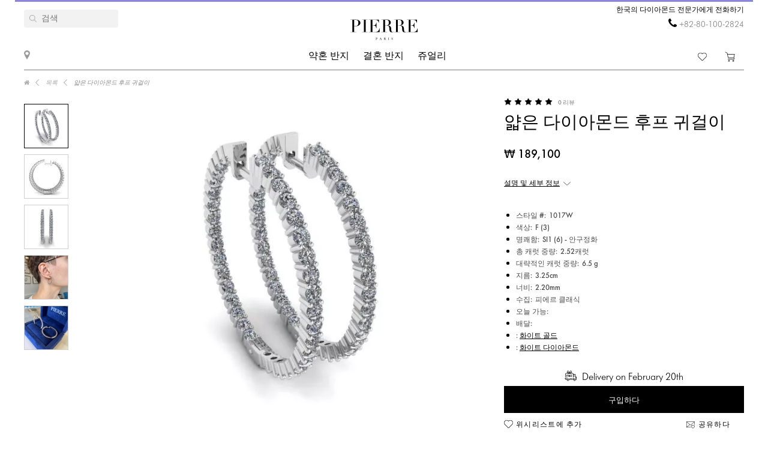

--- FILE ---
content_type: text/html; charset=utf-8
request_url: https://pierrejewellery.kr/katalog/thin-hoop-earrings-wit-diamonds
body_size: 14483
content:
<!DOCTYPE html>
<html dir="ltr" lang="ko-KR">
<!--<![endif]-->
<head>
<meta charset="UTF-8" />
<meta name="viewport" content="width=device-width, initial-scale=1"/>
<meta http-equiv="X-UA-Compatible" content="IE=edge"/>
<meta name='wmail-verification' content='ecd4e3496110b4ecbb985aba3ff7d8c3'/>
<meta name="copyright" content="&copy; 2026 PIERRE" />

<link rel="alternate" href="https://pierrejewellery.kr/katalog/thin-hoop-earrings-wit-diamonds" hreflang="x-default"/>


<meta name="robots" content="index, follow"/>
<meta name="yandex" content="index, follow"/>
<meta itemprop="url" content="https://pierrejewellery.kr/katalog/thin-hoop-earrings-wit-diamonds">
<meta itemprop="image" content="https://pierrejewellery.kr/image/cachewebp/catalog/002-EARRINGS/1017/1017-W-2-550x550.webp">
<meta name="robots" content="noyaca">
<meta property="TWITTER:CARD" content="summary_large_image"/>
<meta property="TWITTER:DESCRIPTION" content="얇은 다이아몬드 후프 귀걸이"/>
<meta property="TWITTER:IMAGE" content="https://pierrejewellery.kr/image/cachewebp/catalog/002-EARRINGS/1017/1017-W-2-550x550.webp" />

<title>얇은 다이아몬드 후프 귀걸이 | 스타일 1017W | 피에르 주얼리</title>
<base href="https://pierrejewellery.kr/" />
<meta name="description" content="18K 골드로 제작된 아름답고 깔끔한 디자인의 주얼리는 센터 다이아몬드를 선택할 수 있는 아름답고 클래식한 프레임입니다. 자세히 보기 스타일 #1017W 다이아몬드가 있는 얇은 후프 귀걸이. 무료 배송 및 무제한 보증과 함께 온라인으로 주문하세요. 무료 레이저 각인. 6개월마다 무료 청소 및 광택 서비스. PIERRE의 다이아몬드 전문가에게 무료 조언을 요청하세요."/>
<meta name="keywords" content="얇은 다이아몬드 후프 귀걸이 1017W"/>


<meta property="og:type" content="website" />
<meta property="og:locale" content="ko-KR"/>
<meta property="og:title" content="PIERRE"/>
<meta property="og:description" content="얇은 다이아몬드 후프 귀걸이"/>
<meta property="og:url" content="https://pierrejewellery.kr/katalog/thin-hoop-earrings-wit-diamonds"/>
<meta property="og:image" content="https://pierrejewellery.kr/image/cachewebp/catalog/002-EARRINGS/1017/1017-W-2-550x550.webp" />
<meta property="og:site_name" content="pierrejewellery.kr"/>

<!-- for better score google pagespeed -->


<link rel="stylesheet" type="text/css" media="all" href="/catalog/view/theme/pierre/stylesheet/style.css?v=2.6"/>
<link rel="stylesheet" type="text/css" href="/catalog/view/theme/pierre/stylesheet/fonts.css?v=1.1"/>
<link rel="stylesheet" href="https://maxcdn.bootstrapcdn.com/font-awesome/4.5.0/css/font-awesome.min.css"/>

<!--
<script src="https://code.jquery.com/jquery.min.js"/></script>
-->

<script src="/catalog/view/javascript/jquery/jquery-2.1.1.min.js"></script>

<script>
let text_serg = {"text_goto_cart":"\uac00\ubc29\uc73c\ub85c \uc774\ub3d9","text_goto_wishlist":"\uc704\uc2dc\ub9ac\uc2a4\ud2b8\ub85c \uc774\ub3d9","text_in_map":"PIERRE Jewellery","text_call":"\ud55c\uad6d\uc758 \ub2e4\uc774\uc544\ubaac\ub4dc \uc804\ubb38\uac00\uc5d0\uac8c \uc804\ud654\ud558\uae30","text_logo_alt":"PIERRE Jewellery - \ub2e4\uc774\uc544\ubaac\ub4dc \uc57d\ud63c \ubc18\uc9c0, \uacb0\ud63c \ubc18\uc9c0, \ub2e4\uc774\uc544\ubaac\ub4dc \ubcf4\uc11d. \ud55c\uad6d \uc628\ub77c\uc778 \uc0f5","text_our_phone":"\uc804\ud654\uc8fc\uc138\uc694"};

</script>

<script src="/catalog/view/javascript/common.js?v=1.2" ></script>
<script src="/catalog/view/javascript/jquery.bxslider.js"></script>
<script src="/catalog/view/javascript/jquery/smooth-scrollbar/smooth-scrollbar.js"></script>
<!--
<script src="//www.youtube.com/player_api"></script>
-->
<script src="/catalog/view/javascript/selectbox.js"></script>
<script async src="/catalog/view/javascript/fancybox/jquery.fancybox.min.js"></script>
<link href='/catalog/view/theme/pierre/stylesheet/re.css?v=104' rel='stylesheet' type='text/css' />


<link href='/catalog/view/javascript/jquery/confirm/jquery-confirm.min.css' rel='stylesheet' type='text/css' />
<script src="/catalog/view/javascript/jquery/confirm/jquery-confirm.min.js"></script>

<link href='/catalog/view/javascript/fancybox/jquery.fancybox.min.css' rel='stylesheet' type='text/css' />
<script src="/catalog/view/javascript/scripts.js?v=1.5"></script>
<script src="/catalog/view/theme/pierre/stylesheet/get_col_day_add.js"></script>

<link rel="preload" href="/catalog/view/theme/pierre/fonts/Baskerville_Display_PT_Display.woff" as="font" type="font/woff" crossorigin />
<link rel="preload" href="/catalog/view/theme/pierre/fonts/Baskerville_Display_PT_Display_Bold.woff" as="font" type="font/woff" crossorigin />
<link rel="preload" href="/catalog/view/theme/pierre/fonts/FuturaFuturisLightC.woff" as="font" type="font/woff" crossorigin />
<link rel="preload" href="/catalog/view/theme/pierre/fonts/futurafuturisc.woff" as="font" type="font/woff" crossorigin />
<link rel="preload" href="/catalog/view/theme/pierre/fonts/Baskerville_Display_PT_Display.ttf" as="font" type="font/ttf" crossorigin />
<link rel="preload" href="/catalog/view/theme/pierre/fonts/Baskerville_Display_PT_Display_Bold.ttf" as="font" type="font/ttf" crossorigin />
<link rel="preload" href="/catalog/view/theme/pierre/fonts/FuturaFuturisLightC.ttf" as="font" type="font/ttf" crossorigin />
<link rel="preload" href="/catalog/view/theme/pierre/fonts/futurafuturisc.ttf" as="font" type="font/ttf" crossorigin />
<link rel="preload" href="/catalog/view/theme/pierre/fonts/Baskerville_Display_PT_Display.svg" as="font" type="image/svg+xml" crossorigin />
<link rel="preload" href="/catalog/view/theme/pierre/fonts/Baskerville_Display_PT_Display_Bold.svg" as="font" type="image/svg+xml" crossorigin />
<link rel="preload" href="/catalog/view/theme/pierre/fonts/FuturaFuturisLightC.ttf" as="font" type="font/ttf" crossorigin />
<link rel="preload" href="/catalog/view/theme/pierre/fonts/futurafuturisc.ttf" as="font" type="font/ttf" crossorigin />



<link href="catalog/view/javascript/progroman/progroman.citymanager.css?v=8.2-0" type="text/css" rel="stylesheet" media="screen"/>
<link href="catalog/view/javascript/jquery/magnific/magnific-popup.css" type="text/css" rel="stylesheet" media="screen"/>
<link href="catalog/view/javascript/jquery/datetimepicker/bootstrap-datetimepicker.min.css" type="text/css" rel="stylesheet" media="screen"/>
<link href="catalog/view/javascript/s_testimonial/sm_testimonial.css" type="text/css" rel="stylesheet" media="screen"/>
<link href="catalog/view/javascript/s_testimonial/owl-carousel/owl.carousel.css" type="text/css" rel="stylesheet" media="screen"/>
<script src="catalog/view/javascript/progroman/jquery.progroman.autocomplete.js?v=8.2-0" ></script>
<script src="catalog/view/javascript/progroman/jquery.progroman.citymanager.js?v=8.2-0" ></script>
<script src="catalog/view/javascript/jquery/magnific/jquery.magnific-popup.min.js" ></script>
<script src="catalog/view/javascript/jquery/datetimepicker/moment/moment.min.js" ></script>
<script src="catalog/view/javascript/jquery/datetimepicker/moment/moment-with-locales.min.js" ></script>
<script src="catalog/view/javascript/jquery/datetimepicker/bootstrap-datetimepicker.min.js" ></script>
<script src="catalog/view/javascript/s_testimonial/owl-carousel/owl.carousel.min.js" ></script>
<script src="catalog/controller/extension/analytics/gae.js" ></script>
<link href="https://pierrejewellery.kr/katalog/thin-hoop-earrings-wit-diamonds" rel="canonical"/>
<link href="https://pierrejewellery.kr/image/catalog/banners/favicon.png" rel="icon"/>



<script type="application/ld+json">
	{
    "@context": "http://schema.org/",
    "@type": "Product",
    "name": "얇은 다이아몬드 후프 귀걸이",
    "image": "https://pierrejewellery.kr/image/cachewebp/catalog/002-EARRINGS/1017/1017-W-2-550x550.webp",
    "sku": "1017W",
    "description": "18K 골드로 제작된 아름답고 깔끔한 디자인의 주얼리는 센터 다이아몬드를 선택할 수 있는 아름답고 클래식한 프레임입니다. 자세히 보기 스타일 #1017W 다이아몬드가 있는 얇은 후프 귀걸이. 무료 배송 및 무제한 보증과 함께 온라인으로 주문하세요. 무료 레이저 각인. 6개월마다 무료 청소 및 광택 서비스. PIERRE의 다이아몬드 전문가에게 무료 조언을 요청하세요.",
    "aggregateRating": {
        "@type": "AggregateRating",
        "ratingValue": "4.98",
        "ratingCount": "0"
    },
    "brand": {
        "@type": "Brand",
        "name": "PIERRE"
    },
    "offers": {
        "@type": "Offer",
        "priceCurrency": "KRW",
        "url": "https://pierrejewellery.kr/katalog/thin-hoop-earrings-wit-diamonds",
        "price": "189100",
        "priceValidUntil": "2026-02-26",
        "availability": "https://schema.org/InStock",
        "itemCondition": "https://schema.org/NewCondition",
        "hasMerchantReturnPolicy": {
            "@type": "MerchantReturnPolicy",
            "returnPolicyCategory": "https://schema.org/MerchantReturnFiniteReturnWindow",
            "returnMethod": "https://schema.org/ReturnByMail",
            "returnFees": "https://schema.org/FreeReturn",
            "merchantReturnDays": "30",
            "refundType": "FullRefund",
            "inStoreReturnsOffered": "True",
            "applicableCountry": "KR"
        },
        "shippingDetails": {
            "@context": "http://schema.org/",
            "@type": "OfferShippingDetails",
            "deliveryTime": {
                "@type": "ShippingDeliveryTime",
                "businessDays": {
                    "@type": "OpeningHoursSpecification",
                    "dayOfWeek": [
                        "https://schema.org/Monday",
                        "https://schema.org/Tuesday",
                        "https://schema.org/Wednesday",
                        "https://schema.org/Thursday",
                        "https://schema.org/Friday"
                    ]
                },
                "cutoffTime": "12:00:15Z",
                "handlingTime": {
                    "@type": "QuantitativeValue",
                    "minValue": 1,
                    "maxValue": 30,
                    "unitCode": "d"
                },
                "transitTime": {
                    "@type": "QuantitativeValue",
                    "minValue": 1,
                    "maxValue": 30,
                    "unitCode": "d"
                }
            },
            "shippingRate": {
                "@type": "MonetaryAmount",
                "value": "0",
                "currency": "KRW"
            },
            "shippingDestination": {
                "@type": "DefinedRegion",
                "addressCountry": "KR"
            }
        }
    }
}
</script>
<script type="application/ld+json">
	{
    "@context": "http://schema.org/",
    "@type": "Organization",
    "name": "PIERRE Jewellery",
    "alternateName": "",
    "url": "https://pierrejewellery.kr/",
    "logo": "/catalog/view/theme/pierre/images/logo_PIERRE_2.svg",
    "contactPoint": {
        "@type": "ContactPoint",
        "telephone": "+82-80-100-2824",
        "contactType": "customer service",
        "areaServed": "KR",
        "availableLanguage": [
            "Korean"
        ],
        "contactOption": "TollFree"
    },
    "sameAs": [
        "https://www.instagram.com/pierre.jewellery/",
        "https://www.facebook.com/pierrejewellery/",
        "https://www.youtube.com/@pierrejewellery"
    ]
}
</script>






<!-- Google tag (gtag.js) -->
<script async src=""https://www.googletagmanager.com/gtag/js?id=G-JDTSKL8FG2""></script>
<script>
  window.dataLayer = window.dataLayer || [];
  function gtag(){dataLayer.push(arguments);}
  gtag('js', new Date());

  gtag('config', 'G-JDTSKL8FG2');
</script>
<header>
    <div class="container">
        <a href="/" class="logo">
        <img alt="PIERRE Jewellery - 다이아몬드 약혼 반지, 결혼 반지, 다이아몬드 보석. 한국 온라인 샵" src="/catalog/view/theme/pierre/images/pierre-paris-logo.svg" style="width: 162px; height: 67px;"/>
    </a>
	
	 <nav class="mainmenu">
 	<div class="navbar navbar-expand-lg navbar-light">
		<div class="navbar-header">
		  <button type="button" class="navbar-toggle collapsed" data-toggle="collapse" data-target="#bs-megamenu">
		  	<i class="fa fa-bars"></i>
		  </button>
		</div>
		<div class="collapse navbar-collapse">
			<ul class="nav navbar-nav megamenu"><li class="parent dropdown " ><a class="dropdown-toggle" href="https://pierrejewellery.kr/katalog/engagement-rings"><span class="menu-title">약혼 반지</span><b class="caret"></b></a><div class="dropdown-menu level1"  ><div class="dropdown-menu-inner"><ul><li class="parent dropdown-submenu " ><a class="dropdown-toggle1" data-toggle="dropdown" href="https://pierrejewellery.kr/katalog/engagement-rings"><span class="menu-title">모양별 쇼핑</span><b class="caret"></b></a><div class="dropdown-menu level2"  style="width:12px" ><div class="dropdown-menu-inner"><ul><li class=" " ><a href="/katalog/engagement-rings/princess-engagement-rings"><span class="menu-icon" style="background:url('https://pierrejewellery.kr/image/catalog/1_shape/Princessldpi.png') no-repeat;"><span class="menu-title">공주 (정사각형)</span></span></a></li><li class=" " ><a href="/katalog/engagement-rings/oval-engagement-rings"><span class="menu-icon" style="background:url('https://pierrejewellery.kr/image/catalog/1_shape/ovalldpi.png') no-repeat;"><span class="menu-title">타원형</span></span></a></li><li class=" " ><a href="katalog/engagement-rings/round-engagement-rings"><span class="menu-icon" style="background:url('https://pierrejewellery.kr/image/catalog/1_shape/kruglyildpi.png') no-repeat;"><span class="menu-title">라운드</span></span></a></li><li class=" " ><a href="/katalog/engagement-rings/emerald-engagement-rings"><span class="menu-icon" style="background:url('https://pierrejewellery.kr/image/catalog/1_shape/iumrudnayaldpi.png') no-repeat;"><span class="menu-title">에메랄드</span></span></a></li><li class=" " ><a href="/katalog/engagement-rings/heart-engagement-rings"><span class="menu-icon" style="background:url('https://pierrejewellery.kr/image/catalog/1_shape/serdceldpi.png') no-repeat;"><span class="menu-title">하트</span></span></a></li><li class=" " ><a href="/katalog/engagement-rings/pear-engagement-rings"><span class="menu-icon" style="background:url('https://pierrejewellery.kr/image/catalog/1_shape/kapyaldpi.png') no-repeat;"><span class="menu-title">배 (드롭)</span></span></a></li><li class=" " ><a href="/katalog/engagement-rings/marquise-engagement-rings"><span class="menu-icon" style="background:url('https://pierrejewellery.kr/image/catalog/1_shape/markizldpi.png') no-repeat;"><span class="menu-title">후작</span></span></a></li><li class=" " ><a href="/katalog/engagement-rings/cushion-engagement-rings"><span class="menu-icon" style="background:url('https://pierrejewellery.kr/image/catalog/1_shape/kushonldpi.png') no-repeat;"><span class="menu-title">쿠션</span></span></a></li></ul></div></div></li><li class="parent dropdown-submenu " ><a class="dropdown-toggle1" data-toggle="dropdown" href="https://pierrejewellery.kr/katalog/engagement-rings"><span class="menu-title">금속별 쇼핑</span><b class="caret"></b></a><div class="dropdown-menu level2"  style="width:12px" ><div class="dropdown-menu-inner"><ul><li class=" " ><a href="katalog/engagement-rings/white-gold-engagement-rings"><span class="menu-title">화이트 골드</span></a></li><li class=" " ><a href="katalog/engagement-rings/yellow-gold-diamond-engagement-rings"><span class="menu-title">옐로우 골드</span></a></li><li class=" " ><a href="katalog/engagement-rings/rose-engagement-rings"><span class="menu-title">로즈 골드</span></a></li><li class=" " ><a href="katalog/engagement-rings/platinum-engagement-rings"><span class="menu-title">플래티넘</span></a></li></ul></div></div></li><li class="parent dropdown-submenu " ><a class="dropdown-toggle1" data-toggle="dropdown" href="https://pierrejewellery.kr/katalog/engagement-rings"><span class="menu-title">스타일별 쇼핑</span><b class="caret"></b></a><div class="dropdown-menu level2"  style="width:12px" ><div class="dropdown-menu-inner"><ul><li class=" " ><a href="katalog/engagement-rings/solitaire-engagement-rings"><span class="menu-title">솔리테어</span></a></li><li class=" " ><a href="katalog/engagement-rings/engagement-rings-with-3-stones"><span class="menu-title">세 개의 돌</span></a></li><li class=" " ><a href="katalog/engagement-rings/engagement-rings-with-side-diamonds"><span class="menu-title">사이드스톤 포장</span></a></li><li class=" " ><a href="katalog/engagement-rings/1-2-carat-diamond-rings"><span class="menu-title">0.5 캐럿</span></a></li><li class=" " ><a href="https://pierrejewellery.kr/katalog/engagement-rings/1-carat-diamond-rings"><span class="menu-title">1 캐럿</span></a></li></ul></div></div></li><li class="parent dropdown-submenu " ><a class="dropdown-toggle1" data-toggle="dropdown" href="https://pierrejewellery.kr/katalog/engagement-rings"><span class="menu-title">탑 인게이지먼트 링</span><b class="caret"></b></a><div class="dropdown-menu level2"  style="width:12px" ><div class="dropdown-menu-inner"><ul><li class=" " ><a href="katalog/engagement-rings/diamond-engagement-rings"><span class="menu-title">다이아몬드 약혼 반지</span></a></li><li class=" " ><a href="katalog/engagement-rings/black-diamond-engagement-rings"><span class="menu-title">블랙 다이아몬드 약혼 반지</span></a></li><li class=" " ><a href="katalog/engagement-rings/yellow-diamond-engagement-rings"><span class="menu-title">옐로우 다이아몬드 약혼 반지</span></a></li><li class=" " ><a href="katalog/engagement-rings/engagement-rings-with-sapphire"><span class="menu-title">사파이어 약혼 반지</span></a></li><li class=" " ><a href="katalog/engagement-rings/top20-engagement-rings"><span class="menu-title">상위 20개 약혼 반지</span></a></li></ul></div></div></li></ul></div></div></li><li class="parent dropdown " ><a class="dropdown-toggle" href="https://pierrejewellery.kr/katalog/wedding-rings"><span class="menu-title">결혼 반지</span><b class="caret"></b></a><div class="dropdown-menu level1"  ><div class="dropdown-menu-inner"><ul><li class="parent dropdown-submenu " ><a class="dropdown-toggle1" data-toggle="dropdown" href="https://pierrejewellery.kr/index.php?route=product/category&amp;path=175"><span class="menu-title">여성</span><b class="caret"></b></a><div class="dropdown-menu level2"  style="width:12px" ><div class="dropdown-menu-inner"><ul><li class=" " ><a href="https://pierrejewellery.kr/index.php?route=product/category&amp;path=175"><span class="menu-title">여성용 웨딩 밴드</span></a></li><li class=" " ><a href="katalog/wedding-rings/diamond-eternity-wedding-rings"><span class="menu-title">영원</span></a></li><li class=" " ><a href="katalog/wedding-rings/anniversary-rings"><span class="menu-title">다이아몬드 기념일 밴드</span></a></li><li class=" " ><a href="katalog/wedding-rings/diamond-wedding-rings"><span class="menu-title">다이아몬드 웨딩 밴드</span></a></li><li class=" " ><a href="katalog/wedding-rings/black-diamond-wedding-ring"><span class="menu-title">블랙 다이아몬드 웨딩 밴드</span></a></li><li class=" " ><a href="katalog/wedding-rings/sapphire-wedding-ring"><span class="menu-title">사파이어 웨딩 밴드</span></a></li><li class=" " ><a href="katalog/wedding-rings/top20-wedding-bands"><span class="menu-title">여성용 결혼 반지 톱 20</span></a></li></ul></div></div></li><li class="parent dropdown-submenu " ><a class="dropdown-toggle1" data-toggle="dropdown" href="https://pierrejewellery.kr/index.php?route=product/category&amp;path=175"><span class="menu-title">우먼스 바이 메탈</span><b class="caret"></b></a><div class="dropdown-menu level2"  style="width:12px" ><div class="dropdown-menu-inner"><ul><li class=" " ><a href="katalog/wedding-rings/white-gold-wedding-rings"><span class="menu-title">화이트 골드</span></a></li><li class=" " ><a href="katalog/wedding-rings/yellow-gold-wedding-ring"><span class="menu-title">옐로우 골드</span></a></li><li class=" " ><a href="katalog/wedding-rings/rose-gold-wedding-ring"><span class="menu-title">로즈 골드</span></a></li><li class=" " ><a href="katalog/wedding-rings/platinum-wedding-rings"><span class="menu-title">플래티넘</span></a></li></ul></div></div></li><li class=" " ><a href="https://pierrejewellery.kr/katalog/wedding-rings"><span class="menu-title">모든 결혼 반지</span></a></li></ul></div></div></li><li class="parent dropdown " ><a class="dropdown-toggle" href="https://pierrejewellery.kr/katalog"><span class="menu-title">쥬얼리</span><b class="caret"></b></a><div class="dropdown-menu level1"  ><div class="dropdown-menu-inner"><ul><li class="parent dropdown-submenu " ><a class="dropdown-toggle1" data-toggle="dropdown" href="https://pierrejewellery.kr/katalog/earrings"><span class="menu-title">귀걸이</span><b class="caret"></b></a><div class="dropdown-menu level2"  ><div class="dropdown-menu-inner"><ul><li class=" " ><a href="https://pierrejewellery.kr/katalog/earrings/studs"><span class="menu-title">스터드</span></a></li><li class=" " ><a href="https://pierrejewellery.kr/katalog/earrings/hoop-earrings"><span class="menu-title">후프 귀걸이</span></a></li><li class=" " ><a href="katalog/earrings/diamond-earrings"><span class="menu-title">다이아몬드 귀걸이</span></a></li><li class=" " ><a href="katalog/earrings/black-diamond-earrings"><span class="menu-title">블랙 다이아몬드 귀걸이</span></a></li><li class=" " ><a href="https://pierrejewellery.kr/katalog/earrings"><span class="menu-title">모든 귀걸이 쇼핑하기 &gt;</span></a></li></ul></div></div></li><li class="parent dropdown-submenu " ><a class="dropdown-toggle1" data-toggle="dropdown" href="https://pierrejewellery.kr/katalog/rings"><span class="menu-title">반지</span><b class="caret"></b></a><div class="dropdown-menu level2"  ><div class="dropdown-menu-inner"><ul><li class=" " ><a href="/katalog/rings/diamond-rings"><span class="menu-title">다이아몬드 반지</span></a></li><li class=" " ><a href="/katalog/rings/black-diamond-rings"><span class="menu-title">블랙 다이아몬드 반지</span></a></li><li class=" " ><a href="/katalog/rings/yellow-diamond-rings"><span class="menu-title">옐로우 다이아몬드 반지</span></a></li><li class=" " ><a href="katalog/rings/emerald-ring"><span class="menu-title">에메랄드 반지</span></a></li><li class=" " ><a href="https://pierrejewellery.kr/katalog/rings"><span class="menu-title">모든 반지 쇼핑하기 &gt;</span></a></li></ul></div></div></li><li class="parent dropdown-submenu " ><a class="dropdown-toggle1" data-toggle="dropdown" href="https://pierrejewellery.kr/katalog/necklaces"><span class="menu-title">넥클레이스</span><b class="caret"></b></a><div class="dropdown-menu level2"  ><div class="dropdown-menu-inner"><ul><li class=" " ><a href="https://pierrejewellery.kr/katalog/necklaces/single-diamond-necklace"><span class="menu-title">클래식 목걸이</span></a></li><li class=" " ><a href="https://pierrejewellery.kr/index.php?route=product/category&amp;path=497"><span class="menu-title">솔리테어 펜던트</span></a></li><li class=" " ><a href="https://pierrejewellery.kr/katalog/necklaces"><span class="menu-title">패션 목걸이</span></a></li><li class=" " ><a href="https://pierrejewellery.kr/katalog/religion"><span class="menu-title">부적</span></a></li><li class=" " ><a href="https://pierrejewellery.kr/katalog/necklaces"><span class="menu-title">모든 목걸이 쇼핑하기 &gt;</span></a></li></ul></div></div></li><li class="parent dropdown-submenu " ><a class="dropdown-toggle1" data-toggle="dropdown" href="#"><span class="menu-title">추천</span><b class="caret"></b></a><div class="dropdown-menu level2"  style="width:12px" ><div class="dropdown-menu-inner"><ul><li class=" " ><a href="https://pierrejewellery.kr/katalog/new"><span class="menu-title">베스트셀러</span></a></li><li class=" " ><a href="https://pierrejewellery.kr/katalog/gifts"><span class="menu-title">선물</span></a></li><li class=" " ><a href="https://pierrejewellery.kr/katalog/gifts/hearts"><span class="menu-title">하트 모양 쥬얼리</span></a></li></ul></div></div></li></ul></div></div></li></ul>
		</div>
	</div>	
</nav>
<a class="burger"><span></span></a>
	    <div class="h_left">
        <a href="/contact" class="show_room"></a>
		<div class="map_popup_block_outer">
			<div class="map_popup_block">
				<span class="mpb_address">PIERRE Jewellery</span>
				<div class="mpb_map">우리는 받아들입니다 Visa, MasterCard, wire transfer, PayPal, UnionPay</div>
			</div>
		</div>
    </div>
		<div class="search_toggle"></div>
    <div class="h_right">
			
            <div class="h_tels">
								<span class="h_tel h_tel_title">한국의 다이아몬드 전문가에게 전화하기</span>
				<span class="h_tel" id="h_tel" ><i class="fa fa-phone" aria-hidden="true" style=""></i> <a class="zphone" href="tel:+82801002824" target="_blank">+82-80-100-2824</a></span>
											</div>
            
		
		<div class="cart">
						<a href="https://pierrejewellery.kr/wishlist" class="h_fav" data-wishlist-total="">
                <svg  xmlns="http://www.w3.org/2000/svg" viewBox="0 0 490.4 490.4">
                   <path d="M222.5,453.7a32.32,32.32,0,0,0,22.9,9.5,32.74,32.74,0,0,0,22.9-9.5L448,274A144.4,144.4,0,0,0,245.3,68.3,144.36,144.36,0,0,0,42.4,273.7ZM59.7,86.8a119.87,119.87,0,0,1,169.6.1l7.4,7.4a12.25,12.25,0,0,0,8.7,3.6h0a12.43,12.43,0,0,0,8.7-3.6l7.2-7.2A119.85,119.85,0,1,1,430.8,256.6L251,436.4a8.3,8.3,0,0,1-11.2,0l-180-180a119.87,119.87,0,0,1-.1-169.6Z"/>
                </svg>
                <span></span>
            </a>
		
			<a href="/cart" class="h_cart">
                <svg version="1.1" xmlns="http://www.w3.org/2000/svg" viewBox="0 0 512 512" xmlns:xlink="http://www.w3.org/1999/xlink" enable-background="new 0 0 512 512">
                  <g>
                    <g>
                      <path d="m464.5,301.1l36.5-178h-359.7l-12.5-59.2-108.4-52.9-9.4,18.7 99,47.8 50,238.8h289c0,0 28.5,17.9 17.5,40.5-4.9,7-12.5,15.6-26.1,15.6h-287.6v20.6h287.7c19.8,0 36.5-10.4 45.9-27 18.4-34.4-21.9-64.9-21.9-64.9zm-286.7-5.7l-32.3-151.6h330.5l-31.3,151.6h-266.9z"/>
                      <path d="m212.2,422.1c-21.9,0-39.6,17.6-39.6,39.4s17.7,39.4 39.6,39.4 39.6-17.6 39.6-39.4-17.7-39.4-39.6-39.4zm0,58.1c-10.4,0-18.8-8.3-18.8-18.7s8.3-18.7 18.8-18.7 18.8,8.3 18.8,18.7-8.4,18.7-18.8,18.7z"/>
                      <path d="m424.9,422.1c-21.9,0-39.6,17.6-39.6,39.4s17.7,39.5 39.6,39.5 40.7-17.6 39.6-39.4c0-21.8-17.7-39.5-39.6-39.5zm18.8,39.5c0,10.4-8.3,18.7-18.8,18.7s-18.8-8.3-18.8-18.7 8.3-18.7 18.8-18.7 19.8,8.3 18.8,18.7z"/>
                    </g>
                  </g>
                </svg>
                <span></span>
            </a>		
		</div>
		
		<div class="search">
		<div data-search="" class="h_search">
<!--<div class="hs_amp" style="width: 26px; height: 30px;position: relative;z-index: 10; "></div>-->
<input type="text" name="search" value="" placeholder="검색" class="form-control input-lg"/>
    <button type="button" class="hs_amp btn btn-default btn-lg" style="border:none;"></button>
</div>
		</div>
		    </div>
    <div id="scroll-header-wrap">
        <div class="scroll-header">
            <a href="/" class="logo">
                <img alt="PIERRE Jewellery - 다이아몬드 약혼 반지, 결혼 반지, 다이아몬드 보석. 한국 온라인 샵" src="/catalog/view/theme/pierre/images/logo_PIERRE_3.svg" style="width: 162px; height: 67px;"/>
            </a>
             <nav class="mainmenu">
 	<div class="navbar navbar-expand-lg navbar-light">
		<div class="navbar-header">
		  <button type="button" class="navbar-toggle collapsed" data-toggle="collapse" data-target="#bs-megamenu">
		  	<i class="fa fa-bars"></i>
		  </button>
		</div>
		<div class="collapse navbar-collapse">
			<ul class="nav navbar-nav megamenu"><li class="parent dropdown " ><a class="dropdown-toggle" href="https://pierrejewellery.kr/katalog/engagement-rings"><span class="menu-title">약혼 반지</span><b class="caret"></b></a><div class="dropdown-menu level1"  ><div class="dropdown-menu-inner"><ul><li class="parent dropdown-submenu " ><a class="dropdown-toggle1" data-toggle="dropdown" href="https://pierrejewellery.kr/katalog/engagement-rings"><span class="menu-title">모양별 쇼핑</span><b class="caret"></b></a><div class="dropdown-menu level2"  style="width:12px" ><div class="dropdown-menu-inner"><ul><li class=" " ><a href="/katalog/engagement-rings/princess-engagement-rings"><span class="menu-icon" style="background:url('https://pierrejewellery.kr/image/catalog/1_shape/Princessldpi.png') no-repeat;"><span class="menu-title">공주 (정사각형)</span></span></a></li><li class=" " ><a href="/katalog/engagement-rings/oval-engagement-rings"><span class="menu-icon" style="background:url('https://pierrejewellery.kr/image/catalog/1_shape/ovalldpi.png') no-repeat;"><span class="menu-title">타원형</span></span></a></li><li class=" " ><a href="katalog/engagement-rings/round-engagement-rings"><span class="menu-icon" style="background:url('https://pierrejewellery.kr/image/catalog/1_shape/kruglyildpi.png') no-repeat;"><span class="menu-title">라운드</span></span></a></li><li class=" " ><a href="/katalog/engagement-rings/emerald-engagement-rings"><span class="menu-icon" style="background:url('https://pierrejewellery.kr/image/catalog/1_shape/iumrudnayaldpi.png') no-repeat;"><span class="menu-title">에메랄드</span></span></a></li><li class=" " ><a href="/katalog/engagement-rings/heart-engagement-rings"><span class="menu-icon" style="background:url('https://pierrejewellery.kr/image/catalog/1_shape/serdceldpi.png') no-repeat;"><span class="menu-title">하트</span></span></a></li><li class=" " ><a href="/katalog/engagement-rings/pear-engagement-rings"><span class="menu-icon" style="background:url('https://pierrejewellery.kr/image/catalog/1_shape/kapyaldpi.png') no-repeat;"><span class="menu-title">배 (드롭)</span></span></a></li><li class=" " ><a href="/katalog/engagement-rings/marquise-engagement-rings"><span class="menu-icon" style="background:url('https://pierrejewellery.kr/image/catalog/1_shape/markizldpi.png') no-repeat;"><span class="menu-title">후작</span></span></a></li><li class=" " ><a href="/katalog/engagement-rings/cushion-engagement-rings"><span class="menu-icon" style="background:url('https://pierrejewellery.kr/image/catalog/1_shape/kushonldpi.png') no-repeat;"><span class="menu-title">쿠션</span></span></a></li></ul></div></div></li><li class="parent dropdown-submenu " ><a class="dropdown-toggle1" data-toggle="dropdown" href="https://pierrejewellery.kr/katalog/engagement-rings"><span class="menu-title">금속별 쇼핑</span><b class="caret"></b></a><div class="dropdown-menu level2"  style="width:12px" ><div class="dropdown-menu-inner"><ul><li class=" " ><a href="katalog/engagement-rings/white-gold-engagement-rings"><span class="menu-title">화이트 골드</span></a></li><li class=" " ><a href="katalog/engagement-rings/yellow-gold-diamond-engagement-rings"><span class="menu-title">옐로우 골드</span></a></li><li class=" " ><a href="katalog/engagement-rings/rose-engagement-rings"><span class="menu-title">로즈 골드</span></a></li><li class=" " ><a href="katalog/engagement-rings/platinum-engagement-rings"><span class="menu-title">플래티넘</span></a></li></ul></div></div></li><li class="parent dropdown-submenu " ><a class="dropdown-toggle1" data-toggle="dropdown" href="https://pierrejewellery.kr/katalog/engagement-rings"><span class="menu-title">스타일별 쇼핑</span><b class="caret"></b></a><div class="dropdown-menu level2"  style="width:12px" ><div class="dropdown-menu-inner"><ul><li class=" " ><a href="katalog/engagement-rings/solitaire-engagement-rings"><span class="menu-title">솔리테어</span></a></li><li class=" " ><a href="katalog/engagement-rings/engagement-rings-with-3-stones"><span class="menu-title">세 개의 돌</span></a></li><li class=" " ><a href="katalog/engagement-rings/engagement-rings-with-side-diamonds"><span class="menu-title">사이드스톤 포장</span></a></li><li class=" " ><a href="katalog/engagement-rings/1-2-carat-diamond-rings"><span class="menu-title">0.5 캐럿</span></a></li><li class=" " ><a href="https://pierrejewellery.kr/katalog/engagement-rings/1-carat-diamond-rings"><span class="menu-title">1 캐럿</span></a></li></ul></div></div></li><li class="parent dropdown-submenu " ><a class="dropdown-toggle1" data-toggle="dropdown" href="https://pierrejewellery.kr/katalog/engagement-rings"><span class="menu-title">탑 인게이지먼트 링</span><b class="caret"></b></a><div class="dropdown-menu level2"  style="width:12px" ><div class="dropdown-menu-inner"><ul><li class=" " ><a href="katalog/engagement-rings/diamond-engagement-rings"><span class="menu-title">다이아몬드 약혼 반지</span></a></li><li class=" " ><a href="katalog/engagement-rings/black-diamond-engagement-rings"><span class="menu-title">블랙 다이아몬드 약혼 반지</span></a></li><li class=" " ><a href="katalog/engagement-rings/yellow-diamond-engagement-rings"><span class="menu-title">옐로우 다이아몬드 약혼 반지</span></a></li><li class=" " ><a href="katalog/engagement-rings/engagement-rings-with-sapphire"><span class="menu-title">사파이어 약혼 반지</span></a></li><li class=" " ><a href="katalog/engagement-rings/top20-engagement-rings"><span class="menu-title">상위 20개 약혼 반지</span></a></li></ul></div></div></li></ul></div></div></li><li class="parent dropdown " ><a class="dropdown-toggle" href="https://pierrejewellery.kr/katalog/wedding-rings"><span class="menu-title">결혼 반지</span><b class="caret"></b></a><div class="dropdown-menu level1"  ><div class="dropdown-menu-inner"><ul><li class="parent dropdown-submenu " ><a class="dropdown-toggle1" data-toggle="dropdown" href="https://pierrejewellery.kr/index.php?route=product/category&amp;path=175"><span class="menu-title">여성</span><b class="caret"></b></a><div class="dropdown-menu level2"  style="width:12px" ><div class="dropdown-menu-inner"><ul><li class=" " ><a href="https://pierrejewellery.kr/index.php?route=product/category&amp;path=175"><span class="menu-title">여성용 웨딩 밴드</span></a></li><li class=" " ><a href="katalog/wedding-rings/diamond-eternity-wedding-rings"><span class="menu-title">영원</span></a></li><li class=" " ><a href="katalog/wedding-rings/anniversary-rings"><span class="menu-title">다이아몬드 기념일 밴드</span></a></li><li class=" " ><a href="katalog/wedding-rings/diamond-wedding-rings"><span class="menu-title">다이아몬드 웨딩 밴드</span></a></li><li class=" " ><a href="katalog/wedding-rings/black-diamond-wedding-ring"><span class="menu-title">블랙 다이아몬드 웨딩 밴드</span></a></li><li class=" " ><a href="katalog/wedding-rings/sapphire-wedding-ring"><span class="menu-title">사파이어 웨딩 밴드</span></a></li><li class=" " ><a href="katalog/wedding-rings/top20-wedding-bands"><span class="menu-title">여성용 결혼 반지 톱 20</span></a></li></ul></div></div></li><li class="parent dropdown-submenu " ><a class="dropdown-toggle1" data-toggle="dropdown" href="https://pierrejewellery.kr/index.php?route=product/category&amp;path=175"><span class="menu-title">우먼스 바이 메탈</span><b class="caret"></b></a><div class="dropdown-menu level2"  style="width:12px" ><div class="dropdown-menu-inner"><ul><li class=" " ><a href="katalog/wedding-rings/white-gold-wedding-rings"><span class="menu-title">화이트 골드</span></a></li><li class=" " ><a href="katalog/wedding-rings/yellow-gold-wedding-ring"><span class="menu-title">옐로우 골드</span></a></li><li class=" " ><a href="katalog/wedding-rings/rose-gold-wedding-ring"><span class="menu-title">로즈 골드</span></a></li><li class=" " ><a href="katalog/wedding-rings/platinum-wedding-rings"><span class="menu-title">플래티넘</span></a></li></ul></div></div></li><li class=" " ><a href="https://pierrejewellery.kr/katalog/wedding-rings"><span class="menu-title">모든 결혼 반지</span></a></li></ul></div></div></li><li class="parent dropdown " ><a class="dropdown-toggle" href="https://pierrejewellery.kr/katalog"><span class="menu-title">쥬얼리</span><b class="caret"></b></a><div class="dropdown-menu level1"  ><div class="dropdown-menu-inner"><ul><li class="parent dropdown-submenu " ><a class="dropdown-toggle1" data-toggle="dropdown" href="https://pierrejewellery.kr/katalog/earrings"><span class="menu-title">귀걸이</span><b class="caret"></b></a><div class="dropdown-menu level2"  ><div class="dropdown-menu-inner"><ul><li class=" " ><a href="https://pierrejewellery.kr/katalog/earrings/studs"><span class="menu-title">스터드</span></a></li><li class=" " ><a href="https://pierrejewellery.kr/katalog/earrings/hoop-earrings"><span class="menu-title">후프 귀걸이</span></a></li><li class=" " ><a href="katalog/earrings/diamond-earrings"><span class="menu-title">다이아몬드 귀걸이</span></a></li><li class=" " ><a href="katalog/earrings/black-diamond-earrings"><span class="menu-title">블랙 다이아몬드 귀걸이</span></a></li><li class=" " ><a href="https://pierrejewellery.kr/katalog/earrings"><span class="menu-title">모든 귀걸이 쇼핑하기 &gt;</span></a></li></ul></div></div></li><li class="parent dropdown-submenu " ><a class="dropdown-toggle1" data-toggle="dropdown" href="https://pierrejewellery.kr/katalog/rings"><span class="menu-title">반지</span><b class="caret"></b></a><div class="dropdown-menu level2"  ><div class="dropdown-menu-inner"><ul><li class=" " ><a href="/katalog/rings/diamond-rings"><span class="menu-title">다이아몬드 반지</span></a></li><li class=" " ><a href="/katalog/rings/black-diamond-rings"><span class="menu-title">블랙 다이아몬드 반지</span></a></li><li class=" " ><a href="/katalog/rings/yellow-diamond-rings"><span class="menu-title">옐로우 다이아몬드 반지</span></a></li><li class=" " ><a href="katalog/rings/emerald-ring"><span class="menu-title">에메랄드 반지</span></a></li><li class=" " ><a href="https://pierrejewellery.kr/katalog/rings"><span class="menu-title">모든 반지 쇼핑하기 &gt;</span></a></li></ul></div></div></li><li class="parent dropdown-submenu " ><a class="dropdown-toggle1" data-toggle="dropdown" href="https://pierrejewellery.kr/katalog/necklaces"><span class="menu-title">넥클레이스</span><b class="caret"></b></a><div class="dropdown-menu level2"  ><div class="dropdown-menu-inner"><ul><li class=" " ><a href="https://pierrejewellery.kr/katalog/necklaces/single-diamond-necklace"><span class="menu-title">클래식 목걸이</span></a></li><li class=" " ><a href="https://pierrejewellery.kr/index.php?route=product/category&amp;path=497"><span class="menu-title">솔리테어 펜던트</span></a></li><li class=" " ><a href="https://pierrejewellery.kr/katalog/necklaces"><span class="menu-title">패션 목걸이</span></a></li><li class=" " ><a href="https://pierrejewellery.kr/katalog/religion"><span class="menu-title">부적</span></a></li><li class=" " ><a href="https://pierrejewellery.kr/katalog/necklaces"><span class="menu-title">모든 목걸이 쇼핑하기 &gt;</span></a></li></ul></div></div></li><li class="parent dropdown-submenu " ><a class="dropdown-toggle1" data-toggle="dropdown" href="#"><span class="menu-title">추천</span><b class="caret"></b></a><div class="dropdown-menu level2"  style="width:12px" ><div class="dropdown-menu-inner"><ul><li class=" " ><a href="https://pierrejewellery.kr/katalog/new"><span class="menu-title">베스트셀러</span></a></li><li class=" " ><a href="https://pierrejewellery.kr/katalog/gifts"><span class="menu-title">선물</span></a></li><li class=" " ><a href="https://pierrejewellery.kr/katalog/gifts/hearts"><span class="menu-title">하트 모양 쥬얼리</span></a></li></ul></div></div></li></ul></div></div></li></ul>
		</div>
	</div>	
</nav>
<a class="burger"><span></span></a>
            <div class="h_left">
                <a href="/contact" class="show_room"></a>
                <div class="map_popup_block_outer map_popup_block_outer-2">
                    <div class="map_popup_block">
                        <span class="mpb_address">PIERRE Jewellery</span>
                        <div class="mpb_map">우리는 받아들입니다 Visa, MasterCard, wire transfer, PayPal, UnionPay</div>
                    </div>
                </div>
            </div>
                <div class="search_toggle"></div>
            <div class="h_right">
                    
                    <div class="h_tels">
                        <a class="h_tel" href="tel:+82801002824" target="_blank"><i class="fa fa-phone" aria-hidden="true" style=""></i> +82-80-100-2824</a>
                                            </div>
                    
            				<div class="cart">
                    <a href="https://pierrejewellery.kr/wishlist" class="h_fav" data-wishlist-total="">
                        <svg  xmlns="http://www.w3.org/2000/svg" viewBox="0 0 490.4 490.4">
                           <path d="M222.5,453.7a32.32,32.32,0,0,0,22.9,9.5,32.74,32.74,0,0,0,22.9-9.5L448,274A144.4,144.4,0,0,0,245.3,68.3,144.36,144.36,0,0,0,42.4,273.7ZM59.7,86.8a119.87,119.87,0,0,1,169.6.1l7.4,7.4a12.25,12.25,0,0,0,8.7,3.6h0a12.43,12.43,0,0,0,8.7-3.6l7.2-7.2A119.85,119.85,0,1,1,430.8,256.6L251,436.4a8.3,8.3,0,0,1-11.2,0l-180-180a119.87,119.87,0,0,1-.1-169.6Z"/>
                        </svg>
                        <span></span>
                    </a>
                    <a href="/cart" class="h_cart">
                        

                        <svg version="1.1" xmlns="http://www.w3.org/2000/svg" viewBox="0 0 512 512" xmlns:xlink="http://www.w3.org/1999/xlink" enable-background="new 0 0 512 512">
                          <g>
                            <g>
                              <path d="m464.5,301.1l36.5-178h-359.7l-12.5-59.2-108.4-52.9-9.4,18.7 99,47.8 50,238.8h289c0,0 28.5,17.9 17.5,40.5-4.9,7-12.5,15.6-26.1,15.6h-287.6v20.6h287.7c19.8,0 36.5-10.4 45.9-27 18.4-34.4-21.9-64.9-21.9-64.9zm-286.7-5.7l-32.3-151.6h330.5l-31.3,151.6h-266.9z"/>
                              <path d="m212.2,422.1c-21.9,0-39.6,17.6-39.6,39.4s17.7,39.4 39.6,39.4 39.6-17.6 39.6-39.4-17.7-39.4-39.6-39.4zm0,58.1c-10.4,0-18.8-8.3-18.8-18.7s8.3-18.7 18.8-18.7 18.8,8.3 18.8,18.7-8.4,18.7-18.8,18.7z"/>
                              <path d="m424.9,422.1c-21.9,0-39.6,17.6-39.6,39.4s17.7,39.5 39.6,39.5 40.7-17.6 39.6-39.4c0-21.8-17.7-39.5-39.6-39.5zm18.8,39.5c0,10.4-8.3,18.7-18.8,18.7s-18.8-8.3-18.8-18.7 8.3-18.7 18.8-18.7 19.8,8.3 18.8,18.7z"/>
                            </g>
                          </g>
                        </svg>
                        <span></span>
                    </a> 
                </div>
                <div class="search">
                <div data-search="" class="h_search">
<!--<div class="hs_amp" style="width: 26px; height: 30px;position: relative;z-index: 10; "></div>-->
<input type="text" name="search" value="" placeholder="검색" class="form-control input-lg"/>
    <button type="button" class="hs_amp btn btn-default btn-lg" style="border:none;"></button>
</div>
                </div>
                            </div>
        </div>
    </div>
    </div>

    
	<div style="display: none" itemscope itemtype="http://schema.org/JewelryStore">
		<span itemprop="openingHours">every day from 11:00 to 21:00 by prior appointment</span>
		<span itemprop="name">PIERRE Jewellery</span>
		<a itemprop="url" href="https://pierrejewellery.kr/katalog/thin-hoop-earrings-wit-diamonds">pierrejewellery.kr</a>
		<img itemprop="image" alt="logo" src="/catalog/view/theme/pierre/images/pierre-paris-logo.svg"/>
		<span itemprop="brand">PIERRE</span>
		<span itemprop="priceRange" content="$$$"></span>
		<span itemprop="address">Pacific Tower, 41
Sejong-daero 9-gil
Jung-gu
Seoul 04513
Korea</span>
				<span itemprop="geo" itemscope itemtype="http://schema.org/GeoCoordinates">
			<meta itemprop="latitude" content="37.56204605102539"/>			<meta itemprop="longitude" content="126.97357177734375"/>		</span>
							<a itemprop="telephone" content="+82801002824" class="telo1" href="tel:+82801002824">+82-80-100-2824</a>
			
		
		<a href="mailto:sales@pierre.paris">
			<span itemprop="email">sales@pierre.paris</span>
		</a>
	</div>


</header>

<script>
    var recalc_cart = '0';
    var calculation_type = 'none';
    var calculation_mode = 'none';
</script>
    <div class="initial-params">
        <input class="product-select" type="hidden" name="product_id" value="1017" />
        <input class="product-select" type="hidden" name="quantity" value="1" id="input-quantity" />
        <input class="product-select" type="hidden" name="option[18]" value="" />
        
                    <input class="product-select" type="hidden" name="option[9906]" value="" />
                    <input class="product-select" type="hidden" name="option[9902]" value="" />
                    <input class="product-select" type="hidden" name="option[9901]" value="" />
                    <input class="product-select" type="hidden" name="option[9904]" value="" />
                    <input class="product-select" type="hidden" name="option[9905]" value="" />
                    <input class="product-select" type="hidden" name="option[9903]" value="" />
                    <input class="product-select" type="hidden" name="option[9909]" value="" />
                    <input class="product-select" type="hidden" name="option[9907]" value="" />
                    <input class="product-select" type="hidden" name="option[9900]" value="" />
                    <input class="product-select" type="hidden" name="option[9908]" value="" />
                    <input class="product-select" type="hidden" name="option[9910]" value="" />
                    <input class="product-select" type="hidden" name="option[9911]" value="" />
                    <input class="product-select" type="hidden" name="option[9912]" value="" />
         
    </div>
    
    <span class="g_head_m">
                <div class="product-model">1017W</div>
        얇은 다이아몬드 후프 귀걸이
    </span>
    <div class="content">
	    <ul class="nav new-product-template-breadcrumb" itemscope itemtype="https://schema.org/BreadcrumbList">
                    <li itemprop="itemListElement" itemscope itemtype="https://schema.org/ListItem">
            <a href="https://pierrejewellery.kr/" itemprop="item">
                <span itemprop="name"><i class="fa fa-home"></i></span>
            </a>
            <meta itemprop="position" content="1" />
        </li>
                            <li itemprop="itemListElement" itemscope itemtype="https://schema.org/ListItem">
            <a href="https://pierrejewellery.kr/katalog" itemprop="item">
                <span itemprop="name">목록</span>
            </a>
            <meta itemprop="position" content="2" />
        </li>
                            <li itemprop="itemListElement" itemscope itemtype="https://schema.org/ListItem">
            <span content="https://pierrejewellery.kr/katalog/thin-hoop-earrings-wit-diamonds" itemprop="item">
                <span itemprop="name">얇은 다이아몬드 후프 귀걸이</span>
            </span>
            <meta itemprop="position" content="3" />
        </li>
            </ul>		
        <div class="product-line">
            <div class="container">
                <div class="product-line-inner">
                        <div class="product-line-container">
                            <div class="product-line-good">얇은 다이아몬드 후프 귀걸이</div>
                            <span class="gr_total">₩ 189,100</span>
							<div class="ocpoc-product-btn" onclick="ocpoc_popup('1012');"><button data-cart-add="button-cart"  class="btn-black" >
                                <span>가방에 추가하다</span>&nbsp;&nbsp;<span class="display_mobile_inline_block">₩ 189,100</span>
                            <svg width="15" height="15" viewBox="0 0 15 15" xmlns="http://www.w3.org/2000/svg"><path stroke="none" d="M9.58706 2.62829L8.9181 3.37158L13.5052 7.49994L8.9181 11.6283L9.58706 12.3716L15 7.49994L9.58706 2.62829Z"></path><path stroke="none" d="M14.2525 6.99994L0.252544 6.99994L0.252544 7.99994L14.2525 7.99994V6.99994Z"></path></svg>
                            </button>
                        </div>
							                        </div>
                </div>
            </div>
        </div>
		
        <div class="good new-product-template">
            <div class="g_left">
                <div class="good_slider_block">

					<!-- XD stickers start -->
										<div class="xdstickers_wrapper  position_upright">
													<div class="xdstickers xdsticker_0">
								
							</div>
											</div>
										<!-- XD stickers end -->
				
   					<ul class="good_slider">
                        <li>       
                            <img src="https://pierrejewellery.kr/image/cachewebp/catalog/002-EARRINGS/1017/1017-W-2-550x550.webp" title="얇은 다이아몬드 후프 귀걸이, 이미지 확대 1, (id_1017)" alt="얇은 다이아몬드 후프 귀걸이, 이미지 확대 1" />
                        </li>
                                     
                        
                            <li>
                                <img src="https://pierrejewellery.kr/image/cachewebp/catalog/002-EARRINGS/1017/1017-W-1-550x550.webp" title="얇은 다이아몬드 후프 귀걸이, 이미지 확대 2, (id_1017)" alt="얇은 다이아몬드 후프 귀걸이,  이미지 확대 2" />
                            </li>
                                                     
                            <li>
                                <img src="https://pierrejewellery.kr/image/cachewebp/catalog/002-EARRINGS/1017/1017-W-550x550.webp" title="얇은 다이아몬드 후프 귀걸이, 이미지 확대 3, (id_1017)" alt="얇은 다이아몬드 후프 귀걸이,  이미지 확대 3" />
                            </li>
                                                     
                            <li>
                                <img src="https://pierrejewellery.kr/image/cachewebp/catalog/002-EARRINGS/1017/pierrejewellery-classique-sergi-tonkie-kolechki-uho-550x550.webp" title="얇은 다이아몬드 후프 귀걸이, 이미지 확대 4, (id_1017)" alt="얇은 다이아몬드 후프 귀걸이,  이미지 확대 4" />
                            </li>
                                                     
                            <li>
                                <img src="https://pierrejewellery.kr/image/cachewebp/catalog/002-EARRINGS/1017/pierrejewellery-classique-sergi-tonkie-kolechki-550x550.webp" title="얇은 다이아몬드 후프 귀걸이, 이미지 확대 5, (id_1017)" alt="얇은 다이아몬드 후프 귀걸이,  이미지 확대 5" />
                            </li>
                                                     							
						                    </ul>
                                                            <div class="bx-pager">
                        <ul>
                                                        <li>
                                <a data-slide-index="0" href="" title="얇은 다이아몬드 후프 귀걸이">
                                    <img width="96px" src="https://pierrejewellery.kr/image/cachewebp/catalog/002-EARRINGS/1017/1017-W-2-550x550.webp" title="얇은 다이아몬드 후프 귀걸이, 영상 1, (id_1017)" alt="얇은 다이아몬드 후프 귀걸이, 영상 1" />
                                </a>
                            </li>
                                                                                            <li> 
                                    <a data-slide-index="1" href="https://pierrejewellery.kr/image/cachewebp/catalog/002-EARRINGS/1017/1017-W-1-550x550.webp" title="얇은 다이아몬드 후프 귀걸이">
                                        <img src="https://pierrejewellery.kr/image/cache/catalog/002-EARRINGS/1017/1017-W-1-96x96.jpg" title="얇은 다이아몬드 후프 귀걸이, 영상 2, (id_1017)" alt="얇은 다이아몬드 후프 귀걸이, 영상 2" />
                                    </a> 
                                </li>
                                                                                            <li> 
                                    <a data-slide-index="2" href="https://pierrejewellery.kr/image/cachewebp/catalog/002-EARRINGS/1017/1017-W-550x550.webp" title="얇은 다이아몬드 후프 귀걸이">
                                        <img src="https://pierrejewellery.kr/image/cache/catalog/002-EARRINGS/1017/1017-W-96x96.jpg" title="얇은 다이아몬드 후프 귀걸이, 영상 3, (id_1017)" alt="얇은 다이아몬드 후프 귀걸이, 영상 3" />
                                    </a> 
                                </li>
                                                                                            <li> 
                                    <a data-slide-index="3" href="https://pierrejewellery.kr/image/cachewebp/catalog/002-EARRINGS/1017/pierrejewellery-classique-sergi-tonkie-kolechki-uho-550x550.webp" title="얇은 다이아몬드 후프 귀걸이">
                                        <img src="https://pierrejewellery.kr/image/cache/catalog/002-EARRINGS/1017/pierrejewellery-classique-sergi-tonkie-kolechki-uho-96x96.png" title="얇은 다이아몬드 후프 귀걸이, 영상 4, (id_1017)" alt="얇은 다이아몬드 후프 귀걸이, 영상 4" />
                                    </a> 
                                </li>
                                                                                            <li> 
                                    <a data-slide-index="4" href="https://pierrejewellery.kr/image/cachewebp/catalog/002-EARRINGS/1017/pierrejewellery-classique-sergi-tonkie-kolechki-550x550.webp" title="얇은 다이아몬드 후프 귀걸이">
                                        <img src="https://pierrejewellery.kr/image/cache/catalog/002-EARRINGS/1017/pierrejewellery-classique-sergi-tonkie-kolechki-96x96.png" title="얇은 다이아몬드 후프 귀걸이, 영상 5, (id_1017)" alt="얇은 다이아몬드 후프 귀걸이, 영상 5" />
                                    </a> 
                                </li>
                            							
							                        </ul>
                    </div>
                                    </div>
               
                <div class="gl_links mob" >
					
					
                    <a class="favoritve-icon " onclick="wishlist.add('1017');" title="위시리스트에 추가"></a>
                </div> 
            </div>
            
			
            <div class="g_right" id="product">
            	
            		<link rel="stylesheet" href="/catalog/view/javascript/raty/jquery.raty.css"/>
				<script src="/catalog/view/javascript/raty/jquery.raty.js"/></script>
				
				<a class="product-stars" onclick="$([document.documentElement, document.body]).animate({scrollTop: ($('.reviews_good.testimonials-carousel').offset().top - 20)}, 300);">
					<div class="stars"></div>
            			<div class="text">0 리뷰</div>
				</a>
            		
            		
            		<script>
            			$('.product-stars .stars').raty({
						score: 5,
						readOnly:      true, 
						hints:       ['1/5', '2/5', '3/5', '4/5', '5/5'], 
						starHalf:    '/catalog/view/javascript/raty/images/star-half.png',
						starOff:     '/catalog/view/javascript/raty/images/star-off.png',
						starOn:      '/catalog/view/javascript/raty/images/star-on.png',
						click: function(score, evt) {
						}
					});
            		</script>
            		
            	
                    <span class="gr_head product-page-h1">
						<p class="class_h1" itemprop="name">얇은 다이아몬드 후프 귀걸이</p>
					</span>

                    <div class="price-and-heart">
                        <div class="gr_bot">
                            <span class="gr_total">₩ 189,100</span>
                            <input type="hidden" name="product_id" value="1017" />
                        </div>
                        
                    </div>

                    <div class="product-srok mob">
                    	<img class="svg" src="/catalog/view/theme/pierre/images/free-delivery.svg" alt="Delivery date"> Delivery on <span> February 20th</span>
                    </div>
                
                            
        <div id="calculator">        
        		
			        
				       
                    
			
					
			
			        
				
								
                    
				       
            					
                    
			
								
					
			
										        
				
			        
				       
                    
			
					
			
			        
				
								
                    
				       
            					
                    
			
												
					<span class="gr_row_head color">다이아몬드 색상 선택</span>
					<div class="gr_diamonds_wrap">
					<div class="gr_diamonds color">
					    <div class="grd_group" data-scrollbar>					                
															
									<div class="gr_diamond" label-value="F" name="option[9904]" value="18470" data-value="F">                
										<span name="option[9904]" value="18470" data-value="F" label-value="F">F</span>
									</div>					                        
							            					                
					        <div class="cl"></div>					       
					    </div>
					</div>
					</div>
					
					
			
										        
				
								
                    
				       
            					
                    
			
								
					
			
																			
					<span class="gr_row_head quality">다이아몬드 선명도 선택</span>
					<div class="gr_diamonds_wrap">
					<div class="gr_diamonds quality">
						<div class="grd_group" data-scrollbar>
																
								<div class="dq_diamond" label-value="VS2" name="option[9905]" value="18471" data-value="VS2">              
									<span name="option[9905]" value="18471" data-value="VS2" label-value="VS2">VS2</span>
								</div>									
							               
							<div class="cl"></div>				      
						</div>						
					</div>
					</div>
							        
				
								
                    
				       
            					
                    
			
								
					
			
										        
				
			        
				       
                    
			
					
			
			        
				
			        
				       
                    
			
					
			
			        
				
			        
				       
                    
			
					
			
			        
				
			        
				       
                    
			
					
			
			        
				
			        
				       
                    
			
					
			
			        
				
			        
				       
                    
			
					
			
			        
				
			        
				       
                    
			
					
			
			        
				</div>

		
                <div class="all-attributes">
                	<a>설명 및 세부 정보</a>
                </div>
                               
                <div class="g_description product-attributes">
                                            <ul class="product-attributes-list">
                    												
																																																																																																		
	                            									
																																									<li>
												스타일 #:<span>1017W</span>
											</li>
																																																														<li>
												색상:<span>F (3)</span>
											</li>
																																																														<li>
												명쾌함:<span>SI1 (6) - 안구정화</span>
											</li>
																																																														<li>
												총 캐럿 중량:<span>2.52캐럿</span>
											</li>
																																																														<li>
												대략적인 캐럿 중량:<span>6.5 g</span>
											</li>
																																																														<li>
												지름:<span>3.25cm</span>
											</li>
																																																														<li>
												너비:<span>2.20mm</span>
											</li>
																																																														<li>
												수집:<span>피에르 클래식</span>
											</li>
																																																														<li>
												오늘 가능:<span></span>
											</li>
																																																														<li>
												배달:<span></span>
											</li>
																																							
	                            								
																	<li>
										: <a href="https://pierrejewellery.kr/katalog/earrings/white-gold-earrings">화이트 골드</a>
									</li>
																	<li>
										: <a href="https://pierrejewellery.kr/katalog/earrings/white-diamond-ear">화이트 다이아몬드</a>
									</li>
																                        </ul>
                                    </div>
                
                                                                 
				<div class="gr_bot gr_bot_bottom">
					<div class="product-srok">
                            <img class="svg" src="/catalog/view/theme/pierre/images/free-delivery.svg" alt="delivery"> Delivery on <span> February 20th</span>
                    </div>
					<div class="ocpoc-product-btn">
						
						<button data-cart-add="button-cart" class="btn-black">
                            <span>구입하다</span>
                        </button>
					</div>
					<div class="gl_links" >
						<a class="favoritve-icon " title="관심상품으로 등록" onclick="wishlist.add('1017');" title="구하다">위시리스트에 추가</a>
					 
						
						<div class="fl_share"><span>공유하다</span>
							<div class="fls_popup">
								<div class="ya-share2" data-services="facebook,pinterest,telegram" data-image="/catalog/view/theme/pierre/images/fls_popup_items.jpg"></div>
							</div>
						</div>
					   
					</div> 
                    
                </div>

                
                   
                <div class="cl"></div>

                            </div>
			
			<div style="clear:both;"></div>
			<h1 class="class_h1">스타일 # 1017W - 얇은 다이아몬드 후프 귀걸이</h1>
        </div>
		
    </div>
  
        <div class="content">
		
        <div class="advantages">
            <ul class="advantages__list">
                <div class="advantages__item">
                    <div class="advantages__img">
                        <img class="svg" src="/catalog/view/theme/pierre/images/free-delivery.svg" alt="무료 배송">
                    </div>
                    <div class="advantages__text">무료 배송</div>
                </div>
                <div class="advantages__item">
                    <div class="advantages__img">
                        <img class="svg" src="/catalog/view/theme/pierre/images/bath.svg" alt="무료 광택 및 청소<br> 6개월마다">
                    </div>
                    <div class="advantages__text">무료 광택 및 청소<br> 6개월마다</div>
                </div>
                <div class="advantages__item">
                    <div class="advantages__img">
                        <img class="svg" src="/catalog/view/theme/pierre/images/kolco.svg" alt="빠른 링<br> 크기 조정">
                    </div>
                    <div class="advantages__text">빠른 링<br> 크기 조정</div>
                </div>
                <div class="advantages__item">
                    <div class="advantages__img">
                        <img class="svg" src="/catalog/view/theme/pierre/images/engagement.svg" alt="평생 보증">
                    </div>
                    <div class="advantages__text">평생 보증</div>
                </div>
            </ul>
        </div>
		
		
		
        		
		
		
                    
    
        
    
    
                    <span class="c_head chg_mob">당신은 또한 좋아할 수 있습니다</span>
            <div class="recent_slider_block">
                <ul class="recent_slider">
                                            <li>
                            <div class="rs_block">
                                <a class="rs_img" href="https://pierrejewellery.kr/katalog/hoop-sapphire-diamond-earrings-3899b">
                                    <img src="https://pierrejewellery.kr/image/cachewebp/catalog/002-EARRINGS/3899/3899-W-228x228.webp" alt="후프 사파이어와 다이아몬드 이어링 화이트 골드" title="후프 사파이어와 다이아몬드 이어링 화이트 골드" />
                                </a>
                                <a href="https://pierrejewellery.kr/katalog/hoop-sapphire-diamond-earrings-3899b" class="rs_name two-rows" title="후프 사파이어와 다이아몬드 이어링 화이트 골드">
                                    후프 사파이어와 다이아몬드 이어링 화이트 골드
                                </a>
								<div class="module_price">₩ 195,100</div>
                            </div>
                        </li>
                                            <li>
                            <div class="rs_block">
                                <a class="rs_img" href="https://pierrejewellery.kr/katalog/earrings/thin-hoop-earrings-with-diamonds-1017r">
                                    <img src="https://pierrejewellery.kr/image/cachewebp/catalog/002-EARRINGS/1017/1017-R-2-228x228.webp" alt="다이아몬드가 세팅된 얇은 후프 귀걸이 로즈 골드" title="다이아몬드가 세팅된 얇은 후프 귀걸이 로즈 골드" />
                                </a>
                                <a href="https://pierrejewellery.kr/katalog/earrings/thin-hoop-earrings-with-diamonds-1017r" class="rs_name two-rows" title="다이아몬드가 세팅된 얇은 후프 귀걸이 로즈 골드">
                                    다이아몬드가 세팅된 얇은 후프 귀걸이 로즈 골드
                                </a>
								<div class="module_price">₩ 189,100</div>
                            </div>
                        </li>
                                            <li>
                            <div class="rs_block">
                                <a class="rs_img" href="https://pierrejewellery.kr/katalog/earrings/black-diamond-hoop-earrings-3046r">
                                    <img src="https://pierrejewellery.kr/image/cachewebp/catalog/002-EARRINGS/3046/3046-R-2-228x228.webp" alt="블랙 다이아몬드 후프 이어링 로즈 골드" title="블랙 다이아몬드 후프 이어링 로즈 골드" />
                                </a>
                                <a href="https://pierrejewellery.kr/katalog/earrings/black-diamond-hoop-earrings-3046r" class="rs_name two-rows" title="블랙 다이아몬드 후프 이어링 로즈 골드">
                                    블랙 다이아몬드 후프 이어링 로즈 골드
                                </a>
								<div class="module_price">₩ 127,250</div>
                            </div>
                        </li>
                                            <li>
                            <div class="rs_block">
                                <a class="rs_img" href="https://pierrejewellery.kr/katalog/white-gold-hoop-earrings-rubies-diamonds-3042w">
                                    <img src="https://pierrejewellery.kr/image/cachewebp/catalog/002-EARRINGS/3042/3042-7-228x228.webp" alt="루비와 다이아몬드가 세팅된 화이트 골드 후프 이어링" title="루비와 다이아몬드가 세팅된 화이트 골드 후프 이어링" />
                                </a>
                                <a href="https://pierrejewellery.kr/katalog/white-gold-hoop-earrings-rubies-diamonds-3042w" class="rs_name two-rows" title="루비와 다이아몬드가 세팅된 화이트 골드 후프 이어링">
                                    루비와 다이아몬드가 세팅된 화이트 골드 후프 이어링
                                </a>
								<div class="module_price">₩ 195,100</div>
                            </div>
                        </li>
                                            <li>
                            <div class="rs_block">
                                <a class="rs_img" href="https://pierrejewellery.kr/katalog/hoops-with-black-diamonds-3046">
                                    <img src="https://pierrejewellery.kr/image/cachewebp/catalog/002-EARRINGS/3046/3046-W-2-228x228.webp" alt="블랙 다이아몬드 후프 이어링" title="블랙 다이아몬드 후프 이어링" />
                                </a>
                                <a href="https://pierrejewellery.kr/katalog/hoops-with-black-diamonds-3046" class="rs_name two-rows" title="블랙 다이아몬드 후프 이어링">
                                    블랙 다이아몬드 후프 이어링
                                </a>
								<div class="module_price">₩ 127,250</div>
                            </div>
                        </li>
                                            <li>
                            <div class="rs_block">
                                <a class="rs_img" href="https://pierrejewellery.kr/katalog/earrings/diamond-and-sapphire-hoop-earrings-3039y">
                                    <img src="https://pierrejewellery.kr/image/cachewebp/catalog/002-EARRINGS/3039/3039-Y-2-228x228.webp" alt="다이아몬드와 사파이어 후프 이어링 옐로우 골드" title="다이아몬드와 사파이어 후프 이어링 옐로우 골드" />
                                </a>
                                <a href="https://pierrejewellery.kr/katalog/earrings/diamond-and-sapphire-hoop-earrings-3039y" class="rs_name two-rows" title="다이아몬드와 사파이어 후프 이어링 옐로우 골드">
                                    다이아몬드와 사파이어 후프 이어링 옐로우 골드
                                </a>
								<div class="module_price">₩ 219,700</div>
                            </div>
                        </li>
                                            <li>
                            <div class="rs_block">
                                <a class="rs_img" href="https://pierrejewellery.kr/katalog/earrings/thin-hoop-earrings-with-diamonds-1017y">
                                    <img src="https://pierrejewellery.kr/image/cachewebp/catalog/002-EARRINGS/1017/1017-Y-2-228x228.webp" alt="다이아몬드 옐로우 골드가 있는 얇은 후프 귀걸이" title="다이아몬드 옐로우 골드가 있는 얇은 후프 귀걸이" />
                                </a>
                                <a href="https://pierrejewellery.kr/katalog/earrings/thin-hoop-earrings-with-diamonds-1017y" class="rs_name two-rows" title="다이아몬드 옐로우 골드가 있는 얇은 후프 귀걸이">
                                    다이아몬드 옐로우 골드가 있는 얇은 후프 귀걸이
                                </a>
								<div class="module_price">₩ 189,100</div>
                            </div>
                        </li>
                                            <li>
                            <div class="rs_block">
                                <a class="rs_img" href="https://pierrejewellery.kr/katalog/earrings/diamond-and-emerald-hoop-earrings-3044-y">
                                    <img src="https://pierrejewellery.kr/image/cachewebp/catalog/002-EARRINGS/3044/3044-8-228x228.webp" alt="다이아몬드와 에메랄드 후프 이어링 옐로우 골드" title="다이아몬드와 에메랄드 후프 이어링 옐로우 골드" />
                                </a>
                                <a href="https://pierrejewellery.kr/katalog/earrings/diamond-and-emerald-hoop-earrings-3044-y" class="rs_name two-rows" title="다이아몬드와 에메랄드 후프 이어링 옐로우 골드">
                                    다이아몬드와 에메랄드 후프 이어링 옐로우 골드
                                </a>
								<div class="module_price">₩ 195,100</div>
                            </div>
                        </li>
                                            <li>
                            <div class="rs_block">
                                <a class="rs_img" href="https://pierrejewellery.kr/katalog/earrings/diamond-and-emerald-hoop-earrings-3044-r">
                                    <img src="https://pierrejewellery.kr/image/cachewebp/catalog/002-EARRINGS/3044/3044-9-228x228.webp" alt="다이아몬드와 에메랄드 후프 이어링 로즈 골드" title="다이아몬드와 에메랄드 후프 이어링 로즈 골드" />
                                </a>
                                <a href="https://pierrejewellery.kr/katalog/earrings/diamond-and-emerald-hoop-earrings-3044-r" class="rs_name two-rows" title="다이아몬드와 에메랄드 후프 이어링 로즈 골드">
                                    다이아몬드와 에메랄드 후프 이어링 로즈 골드
                                </a>
								<div class="module_price">₩ 195,100</div>
                            </div>
                        </li>
                                            <li>
                            <div class="rs_block">
                                <a class="rs_img" href="https://pierrejewellery.kr/katalog/hoops-with-sapphires-and-diamonds-3039">
                                    <img src="https://pierrejewellery.kr/image/cachewebp/catalog/002-EARRINGS/3039/3039-W-2-228x228.webp" alt="다이아몬드와 사파이어 후프 이어링 화이트 골드" title="다이아몬드와 사파이어 후프 이어링 화이트 골드" />
                                </a>
                                <a href="https://pierrejewellery.kr/katalog/hoops-with-sapphires-and-diamonds-3039" class="rs_name two-rows" title="다이아몬드와 사파이어 후프 이어링 화이트 골드">
                                    다이아몬드와 사파이어 후프 이어링 화이트 골드
                                </a>
								<div class="module_price">₩ 219,700</div>
                            </div>
                        </li>
                                            <li>
                            <div class="rs_block">
                                <a class="rs_img" href="https://pierrejewellery.kr/katalog/diamond-emerald-hoops-3044">
                                    <img src="https://pierrejewellery.kr/image/cachewebp/catalog/002-EARRINGS/3044/3044-7-228x228.webp" alt="다이아몬드와 에메랄드 후프 이어링 화이트 골드" title="다이아몬드와 에메랄드 후프 이어링 화이트 골드" />
                                </a>
                                <a href="https://pierrejewellery.kr/katalog/diamond-emerald-hoops-3044" class="rs_name two-rows" title="다이아몬드와 에메랄드 후프 이어링 화이트 골드">
                                    다이아몬드와 에메랄드 후프 이어링 화이트 골드
                                </a>
								<div class="module_price">₩ 195,100</div>
                            </div>
                        </li>
                                            <li>
                            <div class="rs_block">
                                <a class="rs_img" href="https://pierrejewellery.kr/katalog/earrings/hoop-sapphire-and-diamond-earrings-3899b-r">
                                    <img src="https://pierrejewellery.kr/image/cachewebp/catalog/002-EARRINGS/3899/3899-R-228x228.webp" alt="후프 사파이어 다이아몬드 이어링 로즈 골드" title="후프 사파이어 다이아몬드 이어링 로즈 골드" />
                                </a>
                                <a href="https://pierrejewellery.kr/katalog/earrings/hoop-sapphire-and-diamond-earrings-3899b-r" class="rs_name two-rows" title="후프 사파이어 다이아몬드 이어링 로즈 골드">
                                    후프 사파이어 다이아몬드 이어링 로즈 골드
                                </a>
								<div class="module_price">₩ 195,100</div>
                            </div>
                        </li>
                                        
                </ul>
            </div>
        

	
	
	        
    <div class="advantages mob">
        <ul class="advantages__list">
            <div class="advantages__item">
                <div class="advantages__img">
                    <img class="svg" src="/catalog/view/theme/pierre/images/free-delivery.svg" alt="무료 배송">
                </div>
                <div class="advantages__text">무료 배송</div>
            </div>
            <div class="advantages__item">
                <div class="advantages__img">
                    <img class="svg" src="/catalog/view/theme/pierre/images/bath.svg" alt="무료 광택 및 청소<br> 6개월마다">
                </div>
                <div class="advantages__text">무료 광택 및 청소<br> 6개월마다</div>
            </div>
            <div class="advantages__item">
                <div class="advantages__img">
                    <img class="svg" src="/catalog/view/theme/pierre/images/kolco.svg" alt="빠른 링<br> 크기 조정">
                </div>
                <div class="advantages__text">빠른 링<br> 크기 조정</div>
            </div>
            <div class="advantages__item">
                <div class="advantages__img">
                    <img class="svg" src="/catalog/view/theme/pierre/images/engagement.svg" alt="평생 보증">
                </div>
                <div class="advantages__text">평생 보증</div>
                <div class="advantages__description">우리는 평생 보증을 제공합니다. 자세한 내용은 PIERRE의 전문가에게 문의하세요. <span>+82801002824</span></div>
            </div>
        </ul>
    </div>

    <div class="scroll-top">
        <span class="text">위로</span>
        <span class="arrow"></span>
    </div> 


<script>
var currency_object = {"value":"1.00000000","symbol_left":"\u20a9 ","symbol_right":""}
</script>
<script src="/catalog/view/javascript/calculator.js"></script>

<script type="text/javascript"><!--
$('select[name=\'recurring_id\'], input[name="quantity"]').change(function(){
    $.ajax({
        url: 'index.php?route=product/product/getRecurringDescription',
        type: 'post',
        data: $('input[name=\'product_id\'], input[name=\'quantity\'], select[name=\'recurring_id\']'),
        dataType: 'json',
        beforeSend: function() {
            $('#recurring-description').html('');
        },
        success: function(json) {
            $('.alert-dismissible, .text-danger').remove();

            if (json['success']) {
                $('#recurring-description').html(json['success']);
            }
        }
    });
});
//--></script> 
<script type="text/javascript">

$('[data-cart-add="button-cart"]').on('click', function() {



       let metal = $('.gr_color.selected').attr("label-value");
            let priceGtm = $('.gr_total').attr("data-price") ? $('.gr_total').attr("data-price") : $('.gr_total').text().replace(/[^+\d]/g, '');
            let sizeKamen = $('.gr_size.selected').attr("label-value");
            let colorKamen = $('.gr_diamond.selected').attr("label-value");
            let qualityKamen = $('.dq_diamond.selected').attr("label-value");
            let sizeKolca = $('.grr_size.selected').attr("data-value");            
       

    $('.selected').each(function(){ 
      $('.initial-params input[name="' + $(this).attr('name') + '"]').attr('value',$(this).attr('value'));
       if($(this).attr('name') == 'option[32]') {
           $('.initial-params input[name="option[18]"]').attr('value',$(this).attr('value'));            
        }
    });  

	var data = $('.selected input,.product-select, input.selected').serialize();
	
	var price = $('.gr_total').html().replace(/\D/g, '');
	
	data+='&price='+price; 
	

    $.ajax({
        url: 'index.php?route=checkout/cart/add',
        type: 'post',
        data: data,
        dataType: 'json',
        beforeSend: function() {
            //$('#button-cart').button('loading');
        },
        complete: function() {
            //$('#button-cart').button('reset');
            //var curValue = parseInt($(".h_cart span").html());
            //$(".h_cart span").html(curValue+1);
            
        },
        success: function(json) {
             dataLayer.push({
                                'event':'pierre',
                                        'eventCategory':'제품 주문', 
                                        'eventAction':'주문하다', 
                                        'eventLabel':"얇은 다이아몬드 후프 귀걸이", 
                                        'eventValue': priceGtm, 
                                        'metall': metal, 
                                        'stone_size': sizeKamen,
                                        'color': colorKamen, 
                                        'quality': qualityKamen, 
                                        'sku_size': sizeKolca     
                                });
                        
            $('.alert-dismissible, .text-danger').remove();
            $('.form-group').removeClass('has-error');

           
            if (json['error']) {
                var errorText = "";
                if (json['error']['option']) {                    
                    for (i in json['error']['option']) {
                        errorText += '<div class="text-danger">' + json['error']['option'][i] + '</div>';
                    }
					/*
                    swal({
                        "title": errorText, 
                        "html" : true, 
                        "text" : "", 
                        "type" : "error", 
                        "timer": null,
                        "allowOutsideClick" : true
                    });
					*/
					alert(json['error']['option'][i]);
                }

                if (json['error']['recurring']) {
                    $('select[name=\'recurring_id\']').after('<div class="text-danger">' + json['error']['recurring'] + '</div>');
                }

                // Highlight any found errors
                $('.text-danger').parent().addClass('has-error');
            }
                
            if (json['success']) {               
				//$('header').after('<div class="alert alert-success alert-dismissible">' + json['success'] + '<button type="button" class="close" data-dismiss="alert">&times;</button></div>');

				//$('#cart > button').html('<span id="cart-total"><i class="fa fa-shopping-cart"></i> ' + json['total'] + '</span>');
				
				$(".h_cart span, .bottom-menu .cart-count-mobile").html(json['total_num']);
				
				$.confirm({
					content: json['success'],
					buttons: {
						my_cancel: {
							text: '',
                            btnClass: 'btn-cancel'
						},
						somethingElse: {
							text: '<span>내 가방 보기</span>',
							btnClass: 'btn-black',
							keys: ['enter', 'shift'],
							action: function(){
								location.href='/cart';
							}
						}
					}
				});
				
				//$('html, body').animate({ scrollTop: 0 }, 'slow');
                
				//$('#cart > ul').load('index.php?route=common/cart/info ul li');                       
                            
                            
			}            
                
        },
        error: function(xhr, ajaxOptions, thrownError) {
            alert(thrownError + "\r\n" + xhr.statusText + "\r\n" + xhr.responseText);
        }
    });

});
//--></script> 
<script type="text/javascript"><!--
/*
$('.date').datetimepicker({
    language: '',
    pickTime: false
});

$('.datetime').datetimepicker({
    language: '',
    pickDate: true,
    pickTime: true
});

$('.time').datetimepicker({
    language: '',
    pickDate: false
});
*/
$('button[id^=\'button-upload\']').on('click', function() {
    var node = this;

    $('#form-upload').remove();

    $('body').prepend('<form enctype="multipart/form-data" id="form-upload" style="display: none;"><input type="file" name="file" /></form>');

    $('#form-upload input[name=\'file\']').trigger('click');

    if (typeof timer != 'undefined') {
        clearInterval(timer);
    }

    timer = setInterval(function() {
        if ($('#form-upload input[name=\'file\']').val() != '') {
            clearInterval(timer);

            $.ajax({
                url: 'index.php?route=tool/upload',
                type: 'post',
                dataType: 'json',
                data: new FormData($('#form-upload')[0]),
                cache: false,
                contentType: false,
                processData: false,
                beforeSend: function() {
                    $(node).button('loading');
                },
                complete: function() {
                    $(node).button('reset');
                },
                success: function(json) {
                    $('.text-danger').remove();

                    if (json['error']) {
                        $(node).parent().find('input').after('<div class="text-danger">' + json['error'] + '</div>');
                    }

                    if (json['success']) {
                        alert(json['success']);

                        $(node).parent().find('input').val(json['code']);
                    }
                },
                error: function(xhr, ajaxOptions, thrownError) {
                    alert(thrownError + "\r\n" + xhr.statusText + "\r\n" + xhr.responseText);
                }
            });
        }
    }, 500);
});
//--></script> 
<script type="text/javascript"><!--
$('#review').delegate('.pagination a', 'click', function(e) {
    e.preventDefault();

    $('#review').fadeOut('slow');

    $('#review').load(this.href);

    $('#review').fadeIn('slow');
});

$('#review').load('index.php?route=product/product/review&product_id=1017');

$('#button-review').on('click', function() {
    $.ajax({
        url: 'index.php?route=product/product/write&product_id=1017',
        type: 'post',
        dataType: 'json',
        data: $("#form-review").serialize(),
        beforeSend: function() {
            $('#button-review').button('loading');
        },
        complete: function() {
            $('#button-review').button('reset');
        },
        success: function(json) {
            $('.alert-dismissible').remove();

            if (json['error']) {
                $('#review').after('<div class="alert alert-danger alert-dismissible"><i class="fa fa-exclamation-circle"></i> ' + json['error'] + '</div>');
            }

            if (json['success']) {
                $('#review').after('<div class="alert alert-success alert-dismissible"><i class="fa fa-check-circle"></i> ' + json['success'] + '</div>');

                $('input[name=\'name\']').val('');
                $('textarea[name=\'text\']').val('');
                $('input[name=\'rating\']:checked').prop('checked', false);
            }
        }
    });
});

$(document).ready(function() {      
    $('.thumbnails').magnificPopup({
        type:'image',
        delegate: 'a',
        gallery: {
            enabled: true
        }
    });
	
	if($('#calculator>span:visible').length==0){
		$('.all-attributes a').click();
	}
	
});
//--></script>

<script src="https://yastatic.net/es5-shims/0.0.2/es5-shims.min.js"></script>
<script src="https://yastatic.net/share2/share.js"></script> 




	  	
		
		
		
		
					
			 
	 
	 	 			  
 
<footer>
    <div class="f_cols">
        <div class="f_right">
            
            <div class="f_col">
			            <a class="footer-tel zphone" href="tel:+82801002824" target="_blank">+82-80-100-2824</a>
				
			<br />
            <div class="footer-address">
				            		<div style="font-size: 15.5px;">
            			서울 쇼룸 주소
            		</div>
            		<div class="f_light">
            			41 Sejong-daero 9-gil<br />Jung-gu<br />Seoul 04513
            		</div>
					
            	</div>
            </div>
			<div class="f_col">
				<div class="footer-email">
					연락하다 PIERRE: <a href="mailto:sales@pierre.paris">sales@pierre.paris</a>
					<div class="f_light">매일</div><div class="f_light">11:00부터 21:00까지</div><div class="f_light">사전 약속에 의해</div>
				</div>
				            </div>
        </div>
        <div class="footer-toggler"><span>추가 정보</span></div>
        <div class="f_menu_block">
            <div class="f_col">
                <ul class="f_menu">
                    <li><a href="/about">에 대한 PIERRE</a></li>					
                    <li><a href="/contact">콘택트 렌즈</a></li>
                    <li><a href="/faq">FAQ</a></li>
                                    </ul>
            </div>
            
			<div class="f_col">
                <ul class="f_menu">
                    <li><a href="/katalog/rings">반지</a></li>
                    <li><a href="/katalog/earrings">귀걸이</a></li>
                    <li><a href="/katalog/necklaces">목걸이</a></li>
					<li><a href="/katalog">모든 주얼리</a></li>
                </ul>
            </div>
        </div>
    </div>
    <div class="f_bot">
        <span class="copy">© 2016-2026 PIERRE - 한국 다이아몬드 주얼리 온라인 
				<br />
			<span style="font-size: 12px;line-height: 12px;color: #999;margin-bottom: 0px; text-transform: none;"></span></span>
        <div class="f_langs" style="float: right;">
            <a class="" href="/sitemap">사이트맵</a>
        </div>
    </div>
</footer>

<script>
var callback_dialog;
$('[data-callback-button]').click(function(){
	callback_dialog = $.dialog({
		title: '',
		content: 'url:index.php?route=extension/module/callback/view',
		onContentReady: function () {
			var self = this;
			
			setTimeout(function () {
				//self.setContentAppend('<div>Appended text after 2 seconds</div>');
			}, 2000);
		},
		columnClass: 'medium',
		boxWidth: '50%',
		useBootstrap: false,
	});
});
</script>

<script>
jQuery(document).ready(function(){
	
	$('.mainmenu a').addClass('mainmenu_link');
	
    window.namek=function(){
	    var dannie=jQuery('.ht_form').serialize();
	    console.log(dannie);
	 var imya = jQuery('#user_name').val();
	 var email = jQuery('#user_email').val();
		var data = {
		"imya": imya, 
		"email": email
		};
		var check = false;
		if (imya == "")
			{
			jQuery('input#user_name').css('background','#F48D8D').attr('placeholder','당신의 이름');
			check = true;
			}
		if (email == "")
			{
			jQuery('input#user_email').css('background','#F48D8D').attr('placeholder','귀하의 이메일');
			check = true;
			}
    if (check == false){
        jQuery.ajax({
        type: "POST",
        url: "index.php?route=mail/namekmail",
        data: jQuery('.ht_form').serialize(),
        success: function(data) {jQuery('.callback').find('input[type="text"]').val('');
              if(data == "true") {
                jQuery.fancybox.close()
		
                jQuery.fancybox.open(
            '<p class="titler text-center w50"><strong>귀하의 요청이 전송되었습니다!</strong></p>',
            {
              'autoDimensions'  : false,
              'width'           : 500,
              'height'          : 'auto',
              'transitionIn'    : 'none',
              'transitionOut'   : 'none' 
            }
          );
           setTimeout(function(){
			   jQuery.fancybox.close();
				$('#hint form.ht_form').trigger('reset');
				$('.window .close').click();
				}, 3000);
              }
            }
          });
			}
    }      
})
</script>




</body></html> 

--- FILE ---
content_type: text/css
request_url: https://pierrejewellery.kr/catalog/view/theme/pierre/stylesheet/style.css?v=2.6
body_size: 37165
content:
@charset "UTF-8";

@font-face {
  font-family: 'Roboto';
  src: url('../fonts/Roboto-Regular.eot');
  src: url('../fonts/Roboto-Regular.eot?#iefix') format('embedded-opentype'),
    url('../fonts/Roboto-Regular.woff2') format('woff2'),
    url('../fonts/Roboto-Regular.woff') format('woff'),
    url('../fonts/Roboto-Regular.ttf') format('truetype'),
    url('../fonts/Roboto-Regular.svg#Roboto-Regular') format('svg');
  font-weight: normal;
  font-style: normal;
}

@font-face {
  font-family: 'Roboto-Medium';
  src: url('../fonts/Roboto-Medium.eot');
  src: url('../fonts/Roboto-Medium.eot?#iefix') format('embedded-opentype'),
    /*url('../fonts/Roboto-Medium.woff2') format('woff2'),*/
    url('../fonts/Roboto-Medium.woff') format('woff'),
    url('../fonts/Roboto-Medium.ttf') format('truetype'),
    url('../fonts/Roboto-Medium.svg#Roboto-Medium') format('svg');
  font-weight: normal;
  font-style: normal;
}

@font-face {
  font-family: 'PT Serif';
  src: url('../fonts/PTSerif-Bold.eot');
  src: url('../fonts/PTSerif-Bold.eot?#iefix') format('embedded-opentype'),
    url('../fonts/PTSerif-Bold.woff2') format('woff2'),
    url('../fonts/PTSerif-Bold.woff') format('woff'),
    url('../fonts/PTSerif-Bold.ttf') format('truetype'),
    url('../fonts/PTSerif-Bold.svg#PTSerif-Bold') format('svg');
  font-weight: bold;
  font-style: normal;
}

@font-face {
  font-family: 'PT Serif';
  src: url('../fonts/PTSerif-BoldItalic.eot');
  src: url('../fonts/PTSerif-BoldItalic.eot?#iefix') format('embedded-opentype'),
    url('../fonts/PTSerif-BoldItalic.woff2') format('woff2'),
    url('../fonts/PTSerif-BoldItalic.woff') format('woff'),
    url('../fonts/PTSerif-BoldItalic.ttf') format('truetype'),
    url('../fonts/PTSerif-BoldItalic.svg#PTSerif-BoldItalic') format('svg');
  font-weight: bold;
  font-style: italic;
}

@font-face {
  font-family: 'PT Serif';
  src: url('../fonts/PTSerif-Regular.eot');
  src: url('../fonts/PTSerif-Regular.eot?#iefix') format('embedded-opentype'),
    url('../fonts/PTSerif-Regular.woff2') format('woff2'),
    url('../fonts/PTSerif-Regular.woff') format('woff'),
    url('../fonts/PTSerif-Regular.ttf') format('truetype'),
    url('../fonts/PTSerif-Regular.svg#PTSerif-Regular') format('svg');
  font-weight: normal;
  font-style: normal;
}

@font-face {
  font-family: 'PT Serif';
  src: url('../fonts/PTSerif-Italic.eot');
  src: url('../fonts/PTSerif-Italic.eot?#iefix') format('embedded-opentype'),
    url('../fonts/PTSerif-Italic.woff2') format('woff2'),
    url('../fonts/PTSerif-Italic.woff') format('woff'),
    url('../fonts/PTSerif-Italic.ttf') format('truetype'),
    url('../fonts/PTSerif-Italic.svg#PTSerif-Italic') format('svg');
  font-weight: normal;
  font-style: italic;
}

@font-face {
  font-family: 'FuturaBT-Book';
  src: url('../fonts/FuturaBT-Book.eot');
  src: url('../fonts/FuturaBT-Book.eot?#iefix') format('embedded-opentype'),
    /*    url('../fonts/FuturaBT-Book.woff2') format('woff2'), */
    url('../fonts/FuturaBT-Book.woff') format('woff'),
    url('../fonts/FuturaBT-Book.ttf') format('truetype'),
    url('../fonts/FuturaBT-Booksvg#FuturaBT-Book') format('svg');
  font-weight: normal;
  font-style: italic;
}

* {
  margin: 0;
  padding: 0;
  -webkit-box-sizing: border-box;
  -moz-box-sizing: border-box;
  box-sizing: border-box;
  -webkit-tap-highlight-color: rgba(0, 0, 0, 0);
}

html,
body {
  max-width: 1230px;
  width: 100%;
  min-width: 320px;
  color: #000000;
  background: #ffffff;
  font: 16px/20px "futurafuturisc", Verdana;
  cursor: default;
  margin: 0 auto!important;
}

html {
  height: 100%;
  -webkit-text-size-adjust: 100%;
}

body {
  height: auto !important;
  min-height: 100%;
  height: 100%;
  position: relative;
}

html,
body,
div,
applet,
object,
iframe,
blockquote,
pre,
abbr,
acronym,
address,
big,
select,
input,
textarea,
cite,
code,
del,
dfn,
em,
img,
ins,
kbd,
q,
s,
samp,
small,
strike,
sub,
sup,
tt,
var,
dd,
dl,
dt,
fieldset,
form,
label,
legend,
caption {
  font: 16px/20px "futurafuturisc", Verdana;
  margin: 0;
  padding: 0;
  border: 0;
}

header{
	background:#fff;
}

/*div .g_right, input .grs_input .gid .colortext .selected, span  {
  font: 16px/20px "FuturaFuturisLightC", Verdana;
  margin: 0;
  padding: 0;
  border: 0; }*/

.footer-social a img {
  height: 18px;
}

a img,
:link img,
:visited img {
  border: 0;
}

p {
  padding: 0px;
  margin: 0px;
}

table {
  border-collapse: collapse;
  border-spacing: 0;
}

td {
  vertical-align: top;
}

a {
  cursor: pointer;
  outline: none;
  color: #000000;
  text-decoration: none;
  font: 16px/20px "futurafuturisc_light", Verdana;
}

a:hover {
  text-decoration: none;
}

.cl:after,
.rev_slider_block:after,
.content_2:after,
.profile:after,
header:after,
.content:after,
.good:after,
.good_description_wrap:after,
.good_description:after,
footer:after,
.main_slider_block:after,
.collection:after,
.about_bot:after,
.cart:after,
.thx_block:after,
.about:after,
.faq:after,
.stages:after,
.hmp_block:after,
.hb_top:after,
.hb_col_1:after,
.hb_list_4:after,
.hb_list_7:after,
.hb_list_9:after,
.good_slider_block .bx-pager:after,
.gl_links_mob:after,
.hint_content:after,
.ht_items:after,
.gr_colors:after,
.gr_sizes_content:after,
.gr_diamonds:after,
.gr_ring_sizes:after,
.gr_bot:after,
.gdc_line:after,
.about_collection:after,
.jewelry_block:after,
.f_cols:after,
.main_blocks:after,
.main_cut:after,
.dg_items:after,
.mg_items:after,
.personal_data:after,
.pd_item:after,
.pd_item.date:after,
.saved_gods:after,
.sg_line:after,
.mpi_top:after,
.certificates:after,
.co_fixed:after,
.co_cats_line:after,
.co_filters:after,
.cof_block:after,
.co_items:after,
.coc_bot:after,
.cart_split:after,
.fb_items:after,
.page_404:after,
.stage:after,
.s_sex:after,
.s3_items:after,
.s3l_items:after,
.s6_items:after,
.s8_items:after,
.s10_items:after,
.s10_bot:after,
.s11_images:after,
.s12_items:after,
.s13_items:after,
.s14_items:after,
.s_video_colls:after,
.s22_colls:after,
.s24_items:after {
  content: "";
  display: block;
  clear: both;
}

.hand {
  cursor: pointer;
}

.display_none {
  display: none;
}

input,
select {
  outline: none;
  -webkit-appearance: none;
  -moz-appearance: none;
  appearance: none;
}

textarea {
  outline: none;
  resize: none;
  oveflow: auto;
}

ul {
  list-style: none;
}

/* site styles */
.rev_slider_block,
.content_2,
.profile,
header,
.content,
.good,
.good_description_wrap,
.good_description,
footer,
.main_slider_block,
.collection,
.about_bot,
.cart,
.thx_block,
.about,
.faq,
.stages {
  /*max-width: 1570px;*/
  /*max-width: 1170px;*/
  max-width: 1270px;
  padding: 0 15px;
  margin: 0 auto;
  position: relative;
}

body {
  overflow-x: hidden;
  position: relative;
}

body:before {
  display: block;
  content: '';
  width: 100%;
  max-width: 1230px;
  height: 3px;
  background: #8A87DA;
  position: fixed;
  z-index: 9999;
  left: 50%;
  transform: translateX(-50%);
  top: 0;
}

h1 {
  font-weight: normal;
  font-size: 42px;
  line-height: 46px;
  font-family: "Baskerville-Display-PT-Regular";
  margin-bottom: 60px;
}

h2 {
  font-weight: normal;
  font-size: 36px;
  line-height: 40px;
  margin-bottom: 40px;
}

h3 {
  font-weight: normal;
  font-size: 18px;
  line-height: 24px;
  margin-bottom: 30px;
}

h4 {
  font-weight: normal;
  font-size: 18px;
  line-height: 23px;
  margin-bottom: 30px;
}

h5 {
  font-weight: normal;
  font-size: 17px;
  line-height: 22px;
  margin-bottom: 25px;
}

h6 {
  font-weight: normal;
  font-size: 16px;
  line-height: 21px;
  margin-bottom: 20px;
}

p {
  font-size: 18px;
  line-height: 32px;
  margin-bottom: 30px;
}

ul>li,
ol>li {
  display: block;
  margin-bottom: 10px;
}

ul>li>a,
ol>li>a {
  font-size: 18px;
  line-height: 20px;
}

ul>li>a:hover,
ol>li>a:hover {
  text-decoration: none;
}

header {
  position: relative;
  z-index: 5;
  padding: 0;
  z-index: 1000;
  max-width: 100%;
  width: 100%;
  transition: 300ms;
}

header:hover {
  background: #fff;
}

header .container {
  border-top: 3px solid #8A87DA;
  position: relative;
  border-bottom: 1px solid #7F7F7F;
}

.common_home header .container {
  border-bottom: 1px solid #CFCFCF;
}

.logo {
  display: block;
  width: 132px;
  margin: 13px auto 5px;
  transform: translateY(9px);
}

.logo img {
  height: auto !important;
  width: 100% !important;
}

.h_right a.phone-tag {
    position: relative;
    text-decoration: none;
    display: inline-block;
    bottom: 0;
    font-size: 12px!important;
    font-weight: 500;
    -webkit-border-radius: 10px;
    border-radius: 10px;
    padding-left: 37px;
	margin-top:0
}

.phone-tag::before {
    content: '';
    display: block;
	position: absolute;
    top: 4px;
	right:100px;
    width: 10px;
    height: 10px;
    border-radius: 100%;
    background-color: #32cd32;
    -webkit-animation: phoneTag 4.7s infinite ease;
    animation: phoneTag 4.7s infinite ease;
}

@-webkit-keyframes phoneTag{
	0%{-webkit-transform:scale(1);transform:scale(1)}40%{-webkit-transform:scale(1);transform:scale(1)}45%{-webkit-transform:scale(1.3);transform:scale(1.3)}50%{-webkit-transform:scale(0);transform:scale(0)}55%{-webkit-transform:scale(0);transform:scale(0)}60%{-webkit-transform:scale(1.3);transform:scale(1.3)}65%{-webkit-transform:scale(1);transform:scale(1)}100%{-webkit-transform:scale(1);transform:scale(1)}
}

.burger {
  display: none;
  position: absolute;
  z-index: 5;
  width: 34px;
  height: 30px;
  background: #F2F2F2;
  border-radius: 3px;
  -webkit-border-radius: 3px;
  -moz-border-radius: 3px;
  -ms-border-radius: 3px;
  right: 0;
  top: 24px;
}

.burger.opened span {
  height: 0;
}

.burger.opened span:before {
  top: 50%;
  transform: rotate(-45deg);
}

.burger.opened span:after {
  top: 50%;
  transform: rotate(45deg);
}

.burger:hover {
  filter: alpha(Opacity=70);
  opacity: 0.7;
}

.burger span {
  display: block;
  width: 24px;
  height: 4px;
  background: #797979;
  position: absolute;
  left: 5px;
  top: 13px;
}

.burger span:before {
  display: block;
  content: '';
  width: 100%;
  height: 4px;
  background: #797979;
  position: absolute;
  left: 0;
  top: -8px;
  transition: .3s;
}

.burger span:after {
  display: block;
  content: '';
  width: 100%;
  height: 4px;
  background: #797979;
  position: absolute;
  left: 0;
  top: 8px;
  transition: .3s;
}

.h_menu {
  text-align: center;
  position: relative;
  z-index: 6;
}

.h_menu>li {
  display: inline-block;
  vertical-align: top;
  margin: 0 9px;
}

.h_menu>li.hm_showroom {
  display: none;
}

.h_menu>li:first-child {
  margin-left: 0;
}

.h_menu>li:last-child {
  margin-right: 0;
}

.h_menu>li>a {
  font-size: 13px;
  line-height: 15px;
  letter-spacing: 1.3px;
  text-transform: uppercase;
  padding-bottom: 3px;
}

.h_menu>li>a:hover {
  border-bottom: 4px solid #8A87DA;
}

.h_menu>li>a.opened {
  border-bottom: 4px solid #8A87DA;
}

.h_menu_popup {
  display: none;
  max-width: 1240px;
  width: 100%;
  background: #fff;
  box-shadow: 0 20px 95px rgba(21, 19, 41, 0.17);
  position: absolute;
  z-index: 4;
  left: 50%;
  transform: translateX(-50%);
  top: 105px;
}

.h_menu_popup ul li a {
  font-weight: 300;
  font-size: 14px;
}

.h_menu_popup.opened {
  display: block;
}

.hmp_block {
  display: none;
  padding: 30px 10px 30px 20px;
  border: 1px solid rgba(0, 0, 0, 0.2);
}

.hb_top {
  display: none;
  margin-bottom: 40px;
}

.hb_back {
  display: block;
  float: left;
  font-size: 13px;
  line-height: 15px;
  letter-spacing: 1.3px;
  text-transform: uppercase;
  filter: alpha(Opacity=70);
  opacity: 0.7;
  padding-left: 13px;
  background: url(../images/hb_back.png) left center no-repeat;
  cursor: pointer;
  transition: .3s;
}

.hb_back:hover {
  filter: alpha(Opacity=100);
  opacity: 1;
}

.hb_head {
  display: none;
  font-size: 13px;
  line-height: 15px;
  letter-spacing: 1.3px;
  text-transform: uppercase;
}

.hb_col_1 {
  width: 270px;
  float: left;
  margin-right: 20px;
}

.hb_list>li {
  display: block;
  margin-bottom: 12px;
}

.hb_list>li>a {
  font-size: 14px;
  line-height: 16px;
  transition: .3s;
}

.hb_list>li>a:hover {
  color: #8b84d7;
}

.hc_1_group_1 {
  margin-bottom: 50px;
}

.hb_col_2 {
  width: 100%;
  max-width: 470px;
  float: left;
  margin-right: 20px;
}

.hc_head {
  display: block;
  font-size: 12px;
  line-height: 14px;
  text-transform: uppercase;
  letter-spacing: 1.4px;
  margin-bottom: 13px;
}

.hb_list_2>li,
.hb_list_3>li {
  display: table;
  height: 48px;
  float: left;
  width: 41%;
  padding-right: 15px;
}

.hb_list_2>li:nth-child(even),
.hb_list_3>li:nth-child(even) {
  width: 59%;
  padding-right: 5px;
}

.hb_list_2>li>a,
.hb_list_3>li>a {
  display: table-cell;
  vertical-align: middle;
  font-size: 14px;
  line-height: 16px;
  padding-left: 62px;
  position: relative;
  transition: .3s;
}

.hb_list_2>li>a:hover,
.hb_list_3>li>a:hover {
  color: #8b84d7;
}

.hb_list_2>li>a>img,
.hb_list_3>li>a>img {
  display: block;
  max-width: 32px;
  position: absolute;
  left: 0;
  top: 50%;
  transform: translateY(-50%);
}

.hb_col_3 {
  width: 410px;
  max-width: 33.33%;
  float: left;
}

.hb_list_3>li {
  width: 55%;
}

.hb_list_3>li:nth-child(even) {
  width: 45%;
}

.hb_list_3>li>a {
  padding-left: 44px;
}

.hb_col_4 {
  max-width: 33.33%;
  width: 410px;
  float: left;
}

.hb_col_4-2 {
  max-width: 33.33%;
  width: 410px;
  float: left;
}

.hb_list_4>li {
  display: table;
  height: 30px;
  float: left;
  width: 50%;
  padding-right: 15px;
  margin-bottom: 12px;
}

.hb_list_4>li:nth-child(even) {
  padding-right: 5px;
}

.hb_list_4>li>a {
  display: table-cell;
  vertical-align: middle;
  font-size: 14px;
  line-height: 16px;
  padding-left: 34px;
  position: relative;
  transition: .3s;
}

.hb_list_4>li>a:hover {
  color: #8b84d7;
}

.hb_list_4>li>a>img {
  display: block;
  max-width: 26px;
  position: absolute;
  left: 0;
  top: 50%;
  transform: translateY(-50%);
}

.hb_col_5 {
  float: right;
  width: 180px;
}

.hb_list_5>li {
  display: block;
  margin-bottom: 12px;
}

.hb_list_5>li>a {
  font-size: 14px;
  line-height: 16px;
  transition: .3s;
}

.hb_list_5>li>a:hover {
  color: #8b84d7;
}

.hb_banner {
  display: block;
  max-width: 360px;
  position: absolute;
  bottom: 55px;
  left: 30px;
}

.hb_banner>img {
  display: block;
}

.hb_col_6 {
  float: left;
  width: 270px;
  padding-right: 20px;
}

.hb_list_6>li {
  display: block;
  margin-bottom: 30px;
}

.hb_list_6>li>a {
  font-size: 14px;
  line-height: 16px;
  transition: .3s;
}

.hb_list_6>li>a:hover {
  color: #8b84d7;
}

.hb_col_7,
.hb_col_8 {
  width: 410px;
  max-width: 33.33%;
  float: left;
}

.hb_list_7 {
  columns: 2;
}

.hb_list_7>li {
  display: block;
  padding-right: 15px;
  margin-bottom: 15px;
}

.hb_list_7>li:nth-child(even) {
  padding-right: 5px;
}

.hb_list_7>li>a {
  font-size: 14px;
  line-height: 16px;
  position: relative;
  transition: .3s;
}

.hb_list_7>li>a:hover {
  color: #8b84d7;
}

.hb_col_8 {
  float: right;
}

.hb_col_9 {
  float: left;
  width: 410px;
  max-width: 33.33%;
}

.hb_list_9 {
  width: 100%;
}

.hb_list_9>li {
  display: block;
  margin-bottom: 10px;
  padding-right: 15px;
}

.hb_list_9>li>a {
  font-size: 14px;
  line-height: 16px;
  transition: .3s;
}

.hb_list_9>li:hover {
  color: #8b84d7;
}

.hb_list_9>li>a:hover {
  color: #8b84d7;
}

.hb_col_10,
.hb_col_13 {
  width: 410px;
  max-width: 33.33%;
  float: left;
}

.hb_list_10>li {
  display: block;
  margin-bottom: 10px;
}

.hb_list_10>li>a {
  font-size: 14px;
  line-height: 16px;
  transition: .3s;
  position: relative;
}

.hb_list_10>li>a>img {
  display: block;
  max-width: 31px;
  position: absolute;
  left: 0;
  top: 50%;
  transform: translateY(-50%);
}

.hb_list_10>li>a:hover {
  color: #8b84d7;
}

.h_left {
  max-width: 260px;
  position: absolute;
  left: 0;
  top: 17px;
}

.h_search {
  width: 157px;
  max-width: 100%;
  height: 30px;
  background: #F2F2F2;
  border-radius: 3px;
  -webkit-border-radius: 3px;
  -moz-border-radius: 3px;
  -ms-border-radius: 3px;
  position: relative;
  padding: 0 10px 0 29px;
}

.h_search>input {
  display: block;
  width: 100%;
  height: 30px;
  font-size: 14px;
  background: none;
}

.h_search span,
.h_search button {
  display: block;
  cursor: pointer;
  width: 26px;
  height: 30px;
  background: url(../images/search_amp.png) center no-repeat;
  position: absolute;
  top: 0;
  right: 7px;
  transition: .3s;
  border: none;
}

.h_search span:hover,
.h_search button:hover {
  filter: alpha(Opacity=70);
  opacity: 0.7;
}

.show_room {
  display: inline-block;
  vertical-align: top;
  padding-left: 19px;
  padding-bottom: 0;
  margin-top: 65px;
  font-size: 13px;
  line-height: 15px;
  letter-spacing: 1.5px;
  position: relative;
  z-index: 7;
  /*&:hover{
  	text-decoration: underline;
  }*/
}

.show_room:before {
  display: block;
  content: '';
  width: 14px;
  height: 22px;
  background: url(../images/show_room.png) 0 0 no-repeat;
  position: absolute;
  top: -1px;
  left: 0;
  background-size: 70%;
}

.map_popup_block_outer {

  display: none;
  position: absolute;
  z-index: 7;
  top: 80px;
  left: 0;

}

.map_popup_block {
  width: 536px;
  background-color: white;
  border-radius: 3px;
  box-shadow: 0 12px 40.9px 2.2px rgba(52, 51, 59, 0.63);
  padding: 18px 15px 20px;
  margin-top: 10px;
}

.map_popup_block:before {
  display: block;
  content: '';
  width: 0;
  height: 0;
  border-style: solid;
  border-width: 0 8px 8px 8px;
  border-color: transparent transparent #ffffff transparent;
  position: absolute;
  left: 47px;
  top: 2px;
}

.mpb_address {
  display: block;
  font-size: 12px;
  line-height: 14px;
  filter: alpha(Opacity=70);
  opacity: 0.7;
}

.mpb_address>span {
  display: block;
  margin-top: 7px;
}

.mpb_map {
  width: 100%;
  /* height: 308px; */
  border: 1px solid #D2D2D2;
  margin-top: 20px;
}

.h_tels {
  max-width: 335px;
  position: absolute;
  z-index: 7;
  top: 17px;
  right: 0;
  text-align: right;
  display: flex;
  flex-direction: column;
}

.h_tel {
  line-height: 20px;
  font-weight: 300;
  font: 14px/20px "futurafuturisc", Verdana;
  margin-bottom: 10px;
}

.h_tel_title {
	margin-bottom:5px;
	margin-top: -11px;
	font: 12px/16px 'futurafuturisc_light', Verdana;
	font-size: 12px!important;
}

.getbutton_io_widget{
	position:absolute;
}

@media only screen and (max-width: 991px) {
  .h_tel {
    display: none;
  }

  .h_left {
    top: -20px;
  }
  .h_right a.phone-tag{
	  display:none;
  }
}

.h_right a {
  color: gray;
  margin-top: 3px;
  line-height: 20px;
  font-weight: 300 !important;
  font: 14px/20px "futurafuturisc_light", Verdana;
  font-size:14px!important;
}

.h_right a.h_cart{
	margin-top: 2px;
}

span.h_tel, .h_right a.zphone{
	font-size: 18px;
}

.h_log {
  display: block;
  margin: 10px 0 10px;
  font-size: 14px;
  line-height: 16px;
  opacity: 0;
  transition: .3s;
}

.h_log>a {
  font-size: 14px;
  line-height: 16px;
  transition: .3s;
}

.h_log>a:hover {
  text-decoration: underline;
}

.h_fav {
  display: inline-block;
  vertical-align: top;
  font-size: 13px;
  line-height: 15px;
  letter-spacing: 1.3px;
  margin-right: 23px;
  position: relative;
}

.h_fav:hover {
  text-decoration: underline;
}

.h_fav>i {
  font-style: normal;
}

.h_fav>span {
  font-size: 14px;
  line-height: 15px;
  filter: alpha(Opacity=40);
  opacity: 1;
  position: absolute;
  top: -2px;
  right: -4px;
  display: block;
  width: 2px;
  height: 2px;
  overflow: hidden;
  background: red;
  border: red 2px solid;
  border-radius: 2px;
}

.h_cart {
  display: inline-block;
  background-size: contain;
  vertical-align: top;
  width: 20px;
  height: 20px;
  position: relative;
}

.h_cart:hover {
  text-decoration: underline;
}

.h_cart>i {
  font-style: normal;
}

.h_cart>span {
  font-size: 14px;
  line-height: 15px;
  filter: alpha(Opacity=40);
  opacity: 1;
  position: absolute;
  top: -2px;
  right: -4px;

  display: block;
  width: 2px;
  height: 2px;
  overflow: hidden;
  background: red;
  border: red 2px solid;
  border-radius: 2px;
}

.bx-wrapper {
  margin: 0 auto;
}

.h_cart>span:empty,
.h_fav>span:empty {
  display: none;
}

.h_write {
  display: none;
}

.nav {
  padding: 10px 0;
}

.nav>li {
  display: inline-block;
  vertical-align: top;
  margin: 0 23px 10px 0;
  position: relative;
}

.nav>li:after {
  display: block;
  content: '';
  width: 6px;
  height: 11px;
  background: url(../images/nav_mark.png) 0 0 no-repeat;
  position: absolute;
  top: 5px;
  right: -16px;
}

.nav>li:last-child:after {
  display: none;
}

.nav>li>a {
  font-size: 16px;
  line-height: 16px;
  filter: alpha(Opacity=70);
  opacity: 0.7;
}

.nav>li:hover>a {
  text-decoration: underline;
}

.good {
  max-width: 1330px;
  margin: -10px auto 0px;
  padding-bottom: 30px;
}

.g_head_m {
  display: none;
  font-size: 16px;
  line-height: 20px;
  color: #fff;
  text-transform: uppercase;
  text-align: center;
  background: #8A87DA;
  position: relative;
  padding: 7px 23px;
  height: 42px;
}

.g_head_m .ghm_back {
  width: 30px;
  height: 100%;
  background: url(../images/g_head_m_arrow.png) center no-repeat;
  position: absolute;
  top: 0;
  left: 0;
  transition: .2s;
}

.g_head_m .ghm_back:hover {
  transform: scale(1.5);
}

.g_left {
  float: left;
  width: calc(100% - 560px);
}

/* good_Slider */
.good_slider_block {
  width: 100%;
  max-width: 550px;
  /*max-height: 670px;*/
  margin: 0 auto 10px;
  position: relative;
  overflow: hidden;
}

.bx-clone {
  display: none;
}

.good_slider>li {
  text-align: center;
}

.good_slider>li:before {
  display: block;
  content: '';
  width: 100%;
  height: 100%;
  position: absolute;
  left: 0;
  top: 0;
  background: rgba(0, 0, 0, 0.01);
}

.good_slider>li>img {
  display: inline-block;
}

.gs_art {
  font-size: 18px;
  line-height: 20px;
  filter: alpha(Opacity=70);
  opacity: 0.7;
  position: absolute;
  z-index: 2;
  top: 15px;
  right: 15px;
}

.good_slider_block .bx-pager {
  position: static;
  margin-top: 14px;
}

.good_slider_block .bx-pager>ul {
  text-align: center;
}

.good_slider_block .bx-pager>ul>li {
  display: block;
  float: left;
  margin: 0 10px 10px 0;
}

.good_slider_block .bx-pager>ul>li>a {
  display: block;
  border: 1px solid #CFCFCF;
}

.good_slider_block .bx-pager>ul>li>a>img {
  display: block;
}

.good_slider_block .bx-pager>ul>li>a.active {
  border: 1px solid #000;
}

/* end of good_Slider */
.gl_links>a,
.gl_links>div {
  display: inline-block;
  vertical-align: top;
  margin: 0 23px 0 0;
  padding-left: 17px;
  font-size: 14px;
  line-height: 20px;
  letter-spacing: 1.3px;
  color: #000;
  text-transform: none;
  cursor: pointer;
  position: relative;
  font-weight: 300;
  font-family: "futurafuturisc_light";
}

.gl_links>a:hover:before,
.gl_links>div:hover:before {
  filter: alpha(Opacity=100);
  opacity: 1;
}

.gl_links>a:before,
.gl_links>div:before {
  display: block;
  content: '';
  position: absolute;
  left: 0;
  top: 3px;
  transition: .3s;
}

.gl_links>a:nth-child(1):before,
.gl_links>div:nth-child(1):before {
  width: 15px;
  height: 15px;
  background: url(../images/heart.svg) 0 0 no-repeat;
  background-size: 60%;
  top: 1px;
}

.gl_links>a:nth-child(2),
.gl_links>div:nth-child(2),
.gl_links>a:nth-child(1),
.gl_links>div:nth-child(1) {
  padding-left: 20px;
}

.gl_links>a:nth-child(2):before,
.gl_links>div:nth-child(2):before {
  width: 24px;
  height: 17px;
  background: url(../images/mail-icon.svg) 0 0 no-repeat;
  background-size: 60%;
}

.gl_links>a:nth-child(3),
.gl_links>div:nth-child(3) {
  margin-right: 0;
  padding-left: 17px;
}

.gl_links>a:nth-child(3):before,
.gl_links>div:nth-child(3):before {
  width: 17px;
  height: 18px;
  background: url(../images/share-icon.svg) 0 0 no-repeat;
  background-size: 100%;
  top: 0;
  left: -2px;
}

.gl_links_mob {
  display: none;
  margin-top: 30px;
}

.gl_links_mob>a {
  display: block;
  float: left;
  padding-left: 21px;
  text-transform: uppercase;
  font-size: 16px;
  line-height: 20px;
  letter-spacing: 1.3px;
  color: #737373;
  /*    color: #8b84d7;*/
  cursor: pointer;
  position: relative;
}

.gl_links_mob>a:hover:before {
  filter: alpha(Opacity=100);
  opacity: 1;
}

.gl_links_mob>a:before {
  display: block;
  content: '';
  position: absolute;
  left: 0;
  top: 1px;
  transition: .3s;
  filter: alpha(Opacity=30);
  opacity: 0.3;
}

.gl_links_mob>a:nth-child(1):before {
  width: 18px;
  height: 16px;
  background: url(../images/gl_1.png) 0 0 no-repeat;
}

.gl_links_mob>a:nth-child(2) {
  float: right;
  padding-left: 30px;
}

.gl_links_mob>a:nth-child(2):before {
  width: 24px;
  height: 17px;
  background: url(../images/gl_2.png) 0 0 no-repeat;
}

/*стили модальных окон*/
.boxes #hint {
  max-width: 1000px;
  width: 100%;
  background: #ffffff;
  border-radius: 3px;
  box-shadow: 0 22px 77px 4.1px rgba(56, 26, 99, 0.31);
}

.boxes #hint .close {
  top: 5px;
  right: 5px;
}

.hint_content {
  padding: 35px 0 55px 75px;
}

.ht_left {
  float: left;
  max-width: 465px;
  width: 100%;
}

.ht_img {
  height: 290px;
  margin-bottom: 80px;
}

.ht_img>img {
  display: inline-block;
}

.ht_text {
  display: block;
  font-size: 24px;
  line-height: 34px;
  font-family: Times New Roman;
  font-style: italic;
}

.ht_text>span {
  display: inline-block;
  width: 160px;
  border-bottom: 1px solid #AAA;
}

.ht_right {
  float: right;
  max-width: 410px;
  padding-right: 30px;
}

.ht_item {
  display: table;
  float: left;
  width: 122px;
  height: 150px;
  background: url(../images/ht_img_bg.jpg) 0 0 no-repeat;
  margin: 0 3px 3px 0;
}

.ht_item:nth-child(3n + 3) {
  margin-right: 0;
}

.ht_item>span {
  display: table-cell;
  vertical-align: middle;
  text-align: center;
}

.ht_item>span>img {
  display: inline-block;
}

.ht_form {
  max-width: 312px;
  width: 100%;
}

.ht_form_head {
  display: block;
  font-size: 24px;
  line-height: 26px;
  margin: 35px 0 25px;
}

.htf_label {
  display: block;
  font-size: 14px;
  line-height: 16px;
}

.htf_input {
  display: block;
  width: 100%;
  height: 30px;
  border-bottom: 1px solid #000;
  margin-bottom: 25px;
}

.htf_submit {
  display: block;
  width: 190px;
  height: 50px;
  border: 2px solid #000;
  border-radius: 4px;
  -webkit-border-radius: 4px;
  -moz-border-radius: 4px;
  -ms-border-radius: 4px;
  text-align: center;
  font-size: 26px;
  line-height: 46px;
  cursor: pointer;
  transition: .3s;
}

.htf_submit:hover {
  background: #8A87DA;
  border: 2px solid #8A87DA;
  color: #fff;
}

.fl_share {
  position: relative;
}

.fl_share:before {}

.fl_share.opened .fls_popup,
.fl_share.opened .gsm_content {
  display: block;
}

.fl_share.opened:before {
  filter: alpha(Opacity=100);
  opacity: 1;
}

.fls_popup,
.gsm_content {
  display: none;
  width: 180px;
  height: 20px;
  position: absolute;
  left: -18px;
  top: 30px;
  z-index: 100;
}

.fls_popup>a,
.gsm_content>a {
  display: block;
  float: left;
  width: 20px;
  height: 20px;
  background: url(../images/fls_popup_items.jpg) 0 0 no-repeat;
  transition: .3s;
  margin-right: 15px;
}

.fls_popup>a:hover,
.gsm_content>a:hover {
  filter: alpha(Opacity=70);
  opacity: 0.7;
}

.fls_popup>a:nth-child(2),
.gsm_content>a:nth-child(2) {
  background-position: -20px 0;
}

.fls_popup>a:nth-child(3),
.gsm_content>a:nth-child(3) {
  background-position: -40px 0;
}

.fls_popup>a:nth-child(4),
.gsm_content>a:nth-child(4) {
  background-position: -60px 0;
}

.fls_popup>a:nth-child(5),
.gsm_content>a:nth-child(5) {
  background-position: -80px 0;
  margin-right: 0;
}

.g_share_mob {
  width: calc(100% - 30px);
  margin: 0 auto;
  display: none;
  border-top: 1px solid #000;
  border-bottom: 1px solid #000;
}

.gsm_content {
  width: 100%;
  height: auto;
  position: static;
  padding-bottom: 20px;
  text-align: center;
}

.gsm_content>a {
  display: inline-block;
  vertical-align: top;
  float: none;
  margin: 0 7px;
}

.g_right {
  float: right;
  max-width: 550px;
  width: 100%;
}

.gr_head {
  display: block;
  font-size: 35px;
  line-height: 39px;
  /*  font-family: "Baskerville-Display-PT-Bold";*/
  font-family: "Baskerville-Display-PT-Regular";
  margin-bottom: 9px;
}

.gr_text {
  display: block;
  font-size: 18px;
  line-height: 20px;
  text-transform: uppercase;
  filter: alpha(Opacity=70);
  opacity: 0.7;
  margin: 18px 0 38px;
}

.gr_row_head {
  display: block;
  font-size: 12px;
  line-height: 16px;
  margin-bottom: 10px;
  font-weight: 300;
  font-family: "futurafuturisc_light";
}

@media only screen and (max-width: 767px) {
  .gr_row_head {
    font-size: 17px;
    font-family: "futurafuturisc";
  }
  
	#button-guest{
		bottom:32px;
	}
}

.gr_row_head.color,
.gr_row_head.quality {
  color: #000;
  font-weight: 300;
}

.gr_row_head.color span,
.gr_row_head.quality span {
  font-weight: bold;
  font-size: 13px;
}

.gr_colors {
  margin: 4px 0 7px;
}

.gr_color {
  display: block;
  cursor: pointer;
  float: left;
  width: 55px;
  height: 63px;
  text-align: center;
  margin: 0 3px 2px 0;
  padding-top: 8px;
}

.gr_color.selected {
  border: 1px solid #888888;
  padding-top: 7px;
}

.gr_color.selected>span {
  color: #000;
  filter: alpha(Opacity=100);
  opacity: 1;
}

.gr_color>img {
  display: block;
  width: 31px;
  margin: 0 auto 1px;
}

.gr_color>span {
  font-size: 14px;
  line-height: 16px;
  filter: alpha(Opacity=70);
  opacity: 0.7;
}

.colortext {
  background-color: #f2f2f2;
  /* Цвет фона */
  /*color: #930;  Цвет текста */
}

.gr_sizes_content {
  margin: 4px 0 21px;
}

.gr_sizes {
  float: left;
  position: relative;
}

.gr_sizes.no_comments:before {
  display: none;
}

.grs_name {
  display: block;
  float: left;
  width: 50px;
  font-size: 14px;
  line-height: 30px;
  filter: alpha(Opacity=70);
  opacity: 0.7;
}

.search-list {
  margin-bottom: 100px;
}

/* Slider */
.sizes_slider_block {
  max-width: 480px;
  width: 100%;
  height: 30px;
  position: relative;
  z-index: 0;
}

/* DIRECTION CONTROLS (NEXT / PREV) for bxslider */
.sizes_slider_block a.bx-prev,
.sizes_slider_block a.bx-next {
  display: none;
  position: absolute;
  z-index: 2;
  width: 30px;
  height: 53px;
  top: 50%;
  transform: translateY(-50%);
  background: url(../images/slider_dir.png) 0 0 no-repeat;
}

.sizes_slider_block a.bx-prev:hover,
.sizes_slider_block a.bx-next:hover {
  filter: alpha(Opacity=80);
  opacity: 0.8;
}

.sizes_slider_block a.bx-prev {
  left: 10px;
}

.sizes_slider_block a.bx-next {
  right: 10px;
  transform: translateY(-50%) rotate(180deg);
}

/* end of Slider */
.grs_input::-webkit-input-placeholder {
  color: #a0a0a0;
  opacity: 1;
}

.grs_input::-moz-placeholder {
  color: #a0a0a0;
  opacity: 1;
}

.grs_input:-ms-input-placeholder {
  color: #a0a0a0;
  opacity: 1;
}

.grs_input {
  display: none !important;
  /*  float: left;*/
  width: 105px;
  height: 25px;
  border: 1px solid #C5C5C5;
  padding: 0 5px;
  font-size: 14px;
  margin: 0 0 0 7px;
}

.grs_input.gim {
  display: none;
}


.grd_group {
  height: 90px;
  float: left;
  margin-right: 15px;
  padding-left: 1px;
  text-align: center;
}

.grd_group>span {
  display: block;
  font-size: 12px;
  line-height: 14px;
  filter: alpha(Opacity=70);
  opacity: 0.7;
  margin-top: 5px;
}

.gr_ring_sizes {
  float: left;
  margin: 0 0 10px;
}

.gr_ring_sizes:before {
  display: none;
}

.gr_what_size {
  display: block;
  /*  float: left;*/
  width: 143px;
  height: 25px;
  border: 1px solid #C5C5C5;
  text-align: center;
  font-size: 14px;
  line-height: 23px;
  transition: .3s;
  margin: 9px 0 0 10px;
  /*&:hover{
  	border: 1px solid #8A87DA;
  }*/
}

.gr_what_size.gws_m {
  display: none;
}

.gr_stages {
  display: inline-block;
  vertical-align: top;
  font-size: 14px;
  line-height: 16px;
  text-decoration: underline;
}

.gr_stages:hover {
  text-decoration: none;
}

.gr_stages_mob {
  display: none;
}

.gr_choose_size {
  font-size: 14px;
  margin-left: 20px;
  text-decoration: underline;
}

.gr_choose_size:hover {
  text-decoration: none;
}

.gr_bot {
  margin-top: 10px;
  display: flex;
  align-items: center;
}

.gr_bot .ocpoc-product-btn {
  margin-bottom: 0;
  order: 10;
}

.gr_bot .ocpoc-product-btn .btn-black {
  font-size: 13px;
}

.gr_bot .ocpoc-product-btn .btn-black .gr_total {
  display: none;
}

@media only screen and (max-width: 767px) {
  .gr_bot .ocpoc-product-btn .btn-black .gr_total {
    display: inline-block;
  }

  .gr_bot .ocpoc-product-btn {
    padding: 5px;
    background: #ffffff;
  }

  .gr_bot .ocpoc-product-btn .btn-black,  .gr_bot .ocpoc-product-btn .btn-white{
    border-radius: 6px;
    height: 48px;
  }
  
  .ocpoc-product-btn .gr_total{
	  white-space: nowrap;
	  
  }
}

.gr_total {
  display: inline-block;
  float: left;
  font-size: 24px;
  line-height: 44px;
  margin-right: 20px;
  border-right: none;
}

.gr_order {
  display: block;
  float: left;
  max-width: 250px;
  width: 100%;
  height: 46px;
  background: #ffffff;
  border-radius: 4px;
  -webkit-border-radius: 4px;
  -moz-border-radius: 4px;
  -ms-border-radius: 4px;
  border: 2px solid #000;
  text-align: center;
  font-size: 25px;
  line-height: 42px;
  color: #000;
  transition: .3s;
}

.gr_order:hover {
  background: #8A87DA;
  color: #fff;
  border: 2px solid #8A87DA;
}

.good_description_wrap {
  margin: 20px auto;
  padding-top: 20px;
  border-top: 1px solid #7F7F7F;
  border-bottom: 1px solid #000;
  padding-bottom: 20px;
}

.good_description {
  padding: 0;
}

.gd_left {
  float: left;
  /*width: calc(100% - 518px);*/
  width: 50%;
  padding-right: 20px;
  padding-bottom: 30px;
  float: none;
}

.gd_head {
  display: block;
  font-size: 14px;
  font-weight: 300;
  line-height: 20px;
  text-transform: uppercase;
  margin-bottom: 10px;
}

.gd_text,
.gdr_text {
  display: block;
  font-size: 16px;
  line-height: 22px;
  margin-bottom: 20px;
  opacity: 0.7;
}

.gd_text>span,
.gdr_text>span {
  display: block;
  margin-top: 9px;
}

.gd_text>span>span,
.gdr_text>span>span {
  display: inline-block;
}

.gd_more {
  display: inline-block;
  color: #000;
  margin-bottom: 5px;
  font-size: 14px;
  line-height: 20px;
  text-transform: uppercase;
  position: relative;
  font-weight: 300;
}

.gd_more:hover {
  text-decoration: underline;
}

.gd_more:after {
  display: inline-block;
  vertical-align: top;
  content: '';
  width: 20px;
  height: 11px;
  background: url(../images/gdm_arrow.png) 0 0 no-repeat;
  margin: 3px 0 0 6px;
}

.gd_right {
  float: right;
  /*width: 100%;
  max-width: 490px;*/
  width: 50%;
}

.gdr_text {
  margin: 10px 0 0 0;
}

.gdc_line {
  margin-bottom: 10px;
}

.gdc_line>span {
  display: block;
  float: left;
  font-size: 16px;
  line-height: 22px;
  filter: alpha(Opacity=70);
  opacity: 0.7;
}

.gdc_line>span:nth-child(1) {
  width: 216px;
  padding-right: 10px;
}

.gdc_line>span:nth-child(2) {
  width: calc(100% - 216px);
}

.reviews_good {
  margin-bottom: 90px;
}

.rg_head {
  display: block;
  text-align: center;
  font-size: 24px;
  line-height: 1.1;
  margin-bottom: 15px;
  padding: 0 15px;
  font-family: "Roboto-Medium";
}

.rg_text {
  display: block;
  text-align: center;
  font-size: 16px;
  line-height: 20px;
  filter: alpha(Opacity=70);
  opacity: 0.7;
  margin-bottom: 8px;
  padding: 0 15px;
}

.rev_slider_wrap {
  background: #F7F7F7;
  overflow: hidden;
  margin-top: 40px;
  display: flex;
}

@media only screen and (max-width: 767px) {
  .rev_slider_wrap {
    display: block;
  }
}

/* Good Slider */
/* rev_Slider */
.rev_slider_block {
  overflow: hidden;
  position: relative;
  z-index: 0;
}

.rev_count {
  display: block;
  cursor: pointer;
  width: 65px;
  height: 40px;
  text-align: center;
  font-size: 18px;
  line-height: 20px;
  filter: alpha(Opacity=70);
  opacity: 0.7;
  position: absolute;
  z-index: 5;
  bottom: 25px;
  right: 77px;
}

.rev_count>span {
  display: block;
}

.rev_s_content {
  float: left;
  width: calc(100% - 584px);
  max-width: 520px;
  margin-left: 30px;
}

.rev_s_head {
  display: block;
  font-size: 18px;
  line-height: 20px;
  text-transform: uppercase;
  padding-left: 15px;
  margin-top: 30px;
}

.rev_s_text {
  display: block;
  font-size: 18px;
  line-height: 24px;
  margin: 10px 0;
  padding-left: 15px;
}

.rev_s_date {
  display: block;
  font-size: 14px;
  line-height: 16px;
  filter: alpha(Opacity=70);
  opacity: 0.7;
}

.rev_s_link {
  font-size: 18px;
  line-height: 22px;
  color: #000;
  text-decoration: underline;
}

.rev_s_link:hover {
  text-decoration: none;
}

/* DIRECTION CONTROLS (NEXT / PREV) for bxslider */
.rev_slider_block a.bx-prev,
.rev_slider_block a.bx-next {
  display: block;
  position: absolute;
  z-index: 2;
  width: 43px;
  height: 85px;
  bottom: 0;
  background: url(../images/rs_dir.png) no-repeat 0 0;
}

.rev_slider_block a.bx-prev:hover,
.rev_slider_block a.bx-next:hover {
  filter: alpha(Opacity=80);
  opacity: 0.8;
}

.rev_slider_block a.bx-prev {
  right: 165px;
}

.rev_slider_block a.bx-prev:hover {
  background-position: 0 -85px;
}

.rev_slider_block a.bx-next {
  right: 15px;
  background-position: -43px 0;
}

.rev_slider_block a.bx-next:hover {
  background-position: -43px -85px;
}

/* end of rev_Slider */
/* rev_Slider_inner */
.rev_slider_inner_block {
  width: 100%;
  max-width: 554px;
  height: 554px;
  float: left;
  margin: 0 auto;
  position: relative;
}

.bx-clone {
  display: none;
}

.bx-pager_rev {
  width: 100%;
}

.bx-pager_rev>ul {
  text-align: left;
}

.bx-pager_rev>ul>li {
  width: 112px;
  display: inline-block;
  margin: 0 10px 0 0;
}

.bx-pager_rev>ul>li>a {
  display: block;
  filter: alpha(Opacity=80);
  opacity: 0.8;
}

.bx-pager_rev>ul>li>a>img {
  display: block;
}

.bx-pager_rev>ul>li>a.active {
  filter: alpha(Opacity=100);
  opacity: 1;
}

/* end of rev_slider_inner */
/*стили модальных окон*/
.mask {
  position: absolute;
  left: 0;
  top: 0;
  z-index: 9000;
  background: rgba(0, 0, 0, 0.7);
  display: none;
}

.boxes .window {
  max-width: 700px;
  width: 100%;
  display: none;
  position: fixed;
  left: 0;
  top: 0;
  z-index: 9999;
}

.close {
  display: block;
  width: 25px;
  height: 25px;
  position: absolute;
  z-index: 3;
  right: 0;
  top: -50px;
  cursor: pointer;
}

.close:hover {
  filter: alpha(Opacity=80);
  opacity: 0.8;
}

.close:before {
  display: block;
  content: '';
  width: 25px;
  height: 2px;
  background: #ccc;
  position: absolute;
  left: 50%;
  top: 50%;
  transform: translate3d(-50%, -50%, 0) rotate(-45deg);
}

.close:after {
  display: block;
  content: '';
  width: 25px;
  height: 2px;
  background: #ccc;
  position: absolute;
  left: 50%;
  top: 50%;
  transform: translate3d(-50%, -50%, 0) rotate(45deg);
}

.video {
  width: 100%;
  position: relative;
  z-index: 0;
}

.video.v_rev .video_push_16_9 {
  padding-top: 100%;
}

.video_push_16_9 {
  padding-top: 65.25%;
}

.video_content {
  position: absolute;
  width: 100%;
  height: 100%;
  top: 0;
  left: 0;
}

.c_head {
  display: block;
  text-align: center;
  font-weight: 300;
  line-height: 1.1;
  margin-bottom: 10px;
  font: 18px "futurafuturisc_light", Verdana;
}

.c_head>span {
  display: inline-block;
  color: #acacac;
}

/* recent_Slider */
.recent_slider_block, .recent_slider_block1 {
  width: 100%;
  position: relative;
  z-index: 0;
  margin: 0 auto 20px;
  padding-bottom: 20px;
  border-bottom: 1px solid #CFCFCF;
}

@media only screen and (max-width: 767px) {
  .recent_slider_block, .recent_slider_block1 {
    border-bottom: none;
  }
}

.rs_block {
  padding: 10px;
  text-align: center;
}

.rs_img {
  display: block;
  margin-bottom: 18px;
  overflow: hidden;
  position: relative;
}

.rs_img:after {
  display: block;
  content: '';
  width: 100%;
  height: 100%;
  position: absolute;
  left: 0;
  top: 0;
  background: rgba(0, 0, 0, 0.03);
}

.rs_img:hover {
  box-shadow: 0 0 8px 2px #cac5c5;
}

.rs_img:hover>img {
  transform: scale(1.05);
}

.rs_img>img {
  display: block;
  transition: .7s;
}

.rg_content .rs_img>img {
  width: 100%;
}

.rs_name {
  font-size: 18px;
  line-height: 20px;
  filter: alpha(Opacity=70);
  opacity: 0.7;
}

.rs_name:hover {
  text-decoration: underline;
}

.bx-controls {
  height: 0px;
}

/* DIRECTION CONTROLS (NEXT / PREV) for bxslider */
 a.bx-prev,
 a.bx-next {
  display: block;
  position: absolute;
  z-index: 2;
  width: 13px;
  height: 26px;
  top: 42%;
  transform: translateY(-50%);
  background: url(../images/dir_13.png) no-repeat 0 0;
}

 a.bx-prev:hover,
 a.bx-next:hover {
  filter: alpha(Opacity=80);
  opacity: 0.8;
}

 a.bx-prev {
  left: 10px;
}

 a.bx-prev:hover {
  background-position: 0 -26px;
}

 a.bx-next {
  right: 10px;
  background-position: -13px 0;
}

 a.bx-next:hover {
  background-position: -13px -26px;
}

/* end of recent_Slider */
.rec_list {
  text-align: center;
}

.rec_list.popup {
  display: none;
}

.rec_list>a {
  display: inline-block;
  vertical-align: top;
  background: #F2F2F2;
  padding: 5px 10px;
  font-size: 14px;
  line-height: 36px;
  letter-spacing: 1.2px;
  text-transform: uppercase;
  color: #6D6D6D;
  margin: 0 5px 10px;
}

.rec_list>a:hover {
  text-decoration: underline;
}

.rl_more {
  display: block;
  width: 160px;
  margin: 30px auto 0;
  color: #6d6d6d;
  font-size: 16px;
  line-height: 20px;
  text-transform: uppercase;
  position: relative;
  cursor: pointer;
}

.rl_more:hover {
  text-decoration: underline;
}

.rl_more:after {
  display: inline-block;
  vertical-align: top;
  content: '';
  width: 20px;
  height: 11px;
  background: url(../images/gdm_arrow.png) 0 0 no-repeat;
  margin: 3px 0 0 6px;
}

.about_collection {
  background: #F7F7F7;
  padding: 40px;
  margin: 70px 0;
}

.acb_head {
  display: none;
}

.ac_left {
  float: left;
  width: 49%;
  text-align: center;
  padding-top: 60px;
}

.acl_head {
  display: block;
  font-size: 36px;
  line-height: 38px;
  font-family: "Baskerville-Display-PT-Bold";
}

.acl_name {
  display: block;
  font-size: 42px;
  line-height: 44px;
  text-transform: uppercase;
  font-family: "Baskerville-Display-PT-Regular";
  margin: 50px 0 10px;
}

.acl_text {
  display: block;
  font-size: 18px;
  line-height: 20px;
  filter: alpha(Opacity=70);
  opacity: 0.7;
  margin-bottom: 17px;
}

.acl_text:after {
  display: block;
  content: '';
  width: 60px;
  height: 1px;
  background: #7B7B7B;
  margin: 16px auto 0;
}

.acl_more {
  font-size: 16px;
  line-height: 18px;
  letter-spacing: 1.3px;
  text-transform: uppercase;
  color: #8b84d7;
}

.acl_more:hover {
  text-decoration: underline;
}

.ac_right {
  float: right;
  width: 47%;
}

.ac_img {
  display: block;
  max-width: 457px;
  position: relative;
}

.ac_ribbon {
  display: none;
  width: 107px;
  position: absolute;
  top: -3px;
  right: -53px;
}

.jb_head {
  display: block;
  float: left;
  /*max-width: 250px;*/
  width: 25%;
  padding-right: 20px;
  font-size: 30px;
  line-height: 1.1;
  margin: -10px 0 0 0;
  text-transform: uppercase;
  font-weight: 300;
}

.jb_col {
  /*width: 270px;*/
  width: 25%;
  padding-right: 20px;
  float: left;
  /*margin-left: 20px;*/
}

.jb_col>li {
  font-size: 14px;
  line-height: 16px;
  color: #000;
  text-transform: uppercase;
  margin-bottom: 17px;
}

.jb_col>li.jb_more>a {
  color: #acacac;
}

.jb_col>li>a {
  font-size: 14px;
  line-height: 16px;
  color: #000;
  text-transform: none;
  font-weight: 300;
}

.jb_col>li>a:hover {
  text-decoration: underline;
}

footer {
  border-top: 6px solid #8A87DA;
  padding: 35px 0 20px;
  margin-top: 20px;
}

.f_col {
  width: 239px;
  float: left;
  padding-right: 15px;
  margin-right: 15px;
}

footer .f_col {
  padding-right: 0px;
  margin-right: 0px;
}

.f_menu_block {
  float: left;
}

.f_menu>li {
  display: block;
  margin-bottom: 15px;
}

.f_menu>li>a {
  font-size: 14px;
  line-height: 16px;
  text-transform: uppercase;
}

.f_menu>li>a:hover {
  text-decoration: underline;
}

.f_right {
  float: right;
}

.f_address {
  display: block;
  font-size: 14px;
  line-height: 16px;
  text-transform: uppercase;
  margin-bottom: 28px;
}

.f_address>span {
  display: block;
  color: #959595;
  margin-bottom: 4px;
}

.f_socials {
  margin-bottom: 28px;
}

.f_socials>a {
  display: inline-block;
  width: 24px;
  height: 24px;
  vertical-align: middle;
  margin-right: 13px;
  transition: .3s;
}

.f_socials>a:hover {
  filter: alpha(Opacity=70);
  opacity: 0.7;
}

.f_tel {
  margin-bottom: 25px;
}

.f_tel>span {
  display: block;
  color: #959595;
  font-size: 14px;
  line-height: 16px;
  text-transform: uppercase;
  margin-bottom: 7px;
}

.f_tel>a {
  font-size: 18px;
  line-height: 20px;
}

.f_email {
  font-size: 14px;
  line-height: 16px;
  letter-spacing: 1.3px;
  text-transform: uppercase;
}

.f_bot {
  margin-top: 30px;
  padding-top: 8px;
  border-top: 1px solid rgba(0, 0, 0, .3);
}

.copy {
  display: inline-block;
  vertical-align: top;
  font-size: 14px;
  line-height: 16px;
  margin-right: 38px;
  margin-bottom: 10px;
}

.copy>span {
  text-transform: uppercase;
}

.f_langs {
  display: inline-block;
  vertical-align: top;
}

.f_langs>a {
  display: inline-block;
  vertical-align: top;
  font-size: 14px;
  line-height: 16px;
  margin-right: 13px;
  color: #959595;
  padding-bottom: 2px;
  transition: .3s;
}

.f_langs>a.current {
  color: #000;
  border-bottom: 4px solid #8A87DA;
}

.f_langs>a:hover {
  color: #000;
}

/*main_page*/
/* main_Slider */
.main_slider_block {
  /*max-width: 1600px;*/
  position: relative;
  overflow: hidden;
  z-index: 0;
  margin-top: -1px;
}

.main_slider_block img {
  display: block;
}

.ms_text {
  display: inline-block;
  font-size: 56px;
  line-height: 64px;
  color: #fff;
  text-align: center;
  font-family: "Baskerville-Display-PT-Bold";
  text-transform: uppercase;
  position: absolute;
  top: 50%;
  transform: translateY(-50%);
  right: 7%;
}

/* Pager */
.main_slider_block .bx-pager {
  width: 100%;
  height: 14px;
  text-align: center;
  position: relative;
  bottom: 40px;
  left: 0;
  z-index: 1;
}

.main_slider_block .bx-pager-item {
  display: inline-block;
  margin: 0 7px;
}

.main_slider_block .bx-pager-item a.bx-pager-link {
  display: block;
  width: 14px;
  height: 14px;
  background: #fff;
  border-radius: 14px;
  -webkit-border-radius: 14px;
  -moz-border-radius: 14px;
  -ms-border-radius: 14px;
  text-indent: -20000px;
}

.main_slider_block .bx-wrapper .bx-pager.bx-default-pager a.active {
  background: #8A87DA;
}

/* end of main_Slider */
.main_choose {
  margin: 40px 0 100px;
}

@media only screen and (max-width: 767px) {
  .main_choose {
    display: none;
  }

  .box-newsletter {
    display: none;
  }
}

.main_choose_inner {
  display: flex;
  align-items: center;
}

.mc_head {
  display: block;
  text-align: left;
  font-size: 24px;
  line-height: 38px;
  font-family: "Roboto-Medium";
  max-width: 340px;
}

/* mc_Slider */
.mc_slider_block {
  max-width: 1140px;
  position: relative;
  z-index: 0;
  margin: 30px auto 0;
}

/* DIRECTION CONTROLS (NEXT / PREV) for bxslider */
.mc_slider_block a.bx-prev,
.mc_slider_block a.bx-next {
  display: none;
  position: absolute;
  z-index: 2;
  width: 13px;
  height: 25px;
  top: 23px;
  background: url(../images/cp_slider_dir.png) 0 0 no-repeat;
}

.mc_slider_block a.bx-prev:hover,
.mc_slider_block a.bx-next:hover {
  filter: alpha(Opacity=80);
  opacity: 0.8;
}

.mc_slider_block a.bx-prev {
  left: -20px;
}

.mc_slider_block a.bx-next {
  right: -20px;
  transform: rotate(180deg);
}

/* end of mc_Slider */
.mc_item {
  display: block;
  text-align: center;
  width: 114px;
  height: 110px;
}

.mc_item:hover>span {
  opacity: 1;
}

.mc_item:hover>i {
  opacity: 1;
}

.mc_item>i {
  font-style: normal;
  display: inline-block;
  vertical-align: top;
  width: 40px;
  height: 44px;
  background-image: url(../images/form1.png);
  background-position: 50%;
  background-repeat: no-repeat;
  background-size: contain;
  opacity: 0.7;
  transition: 300ms;
}

.mc_item>span {
  display: block;
  font-size: 14px;
  line-height: 16px;
  text-transform: uppercase;
  opacity: 0.7;
  margin-top: 20px;
}

.mc_item.mci_1>i {
  background-image: url(../images/form1.png);
}

.mc_item.mci_2>i {
  background-image: url(../images/form2.png);
}

.mc_item.mci_3>i {
  background-image: url(../images/form3.png);
}

.mc_item.mci_4>i {
  background-image: url(../images/form4.png);
}

.mc_item.mci_5>i {
  background-image: url(../images/form5.png);
}

.mc_item.mci_6>i {
  background-image: url(../images/form6.png);
}

.mc_item.mci_7>i {
  background-image: url(../images/form7.png);
}

.mc_item.mci_8>i {
  background-image: url(../images/form8.png);
}

.mc_item.mci_9>i {
  background-image: url(../images/form9.png);
}

.mc_item.mci_10>i {
  background-image: url(../images/form10.png);
}

.main_blocks {
  text-align: center;
  margin-bottom: 120px;
}

.mb_left {
  float: left;
  width: 49%;
}

.mb_right {
  float: right;
  width: 49%;
  position: relative;
}

.mb_img {
  display: inline-block;
  position: relative;
}

.mb_img:hover>img {
  box-shadow: 0 11px 18px rgba(52, 51, 59, 0.52);
}

.mb_img>img {
  display: block;
  transition: .3s;
}

.mb_name {
  display: block;
  font-size: 36px;
  line-height: 42px;
  letter-spacing: 1.5px;
  font-family: "Baskerville-Display-PT-Regular";
  margin: 36px 0 20px;
}

.mb_name>span {
  display: block;
  font-size: 12px;
  line-height: 16px;
  text-transform: uppercase;
  font-family: "futurafuturisc";
  margin-bottom: 20px;
}

.mb_more {
  display: inline-block;
  font-size: 16px;
  line-height: 18px;
  letter-spacing: 1.3px;
  filter: alpha(Opacity=70);
  opacity: 0.7;
  text-transform: uppercase;
  transition: .3s;
}

.mb_more:hover {
  color: #8b84d7;
}

.mb_more:before {
  display: block;
  content: '';
  width: 60px;
  height: 1px;
  background: #7F7F7F;
  margin: 0 auto 24px;
}

.main_cut {
  max-width: 846px;
  height: 376px;
  margin: 0 auto 60px;
  background: url(../images/main_cut.jpg) left top no-repeat;
  text-align: center;
}

.main_cut .mb_text {
  margin-top: 50px;
  float: right;
}

.main_cut .mb_text .mb_name>span {
  margin: 20px 0 0;
}

.main_cut_mob {
  display: none;
  float: right;
  margin-bottom: 10px;
}

.dream_gifts {
  margin-bottom: 140px;
}

.dg_items {
  display: grid;
  grid-template-columns: 1fr 1fr 1fr;
  grid-gap: 10px;
}

.dg_item {
  display: block;
  text-align: center;
}

.dg_item a.dg_item_a {
  display: block;
  width: 100%;
  transition: .3s;
  position: relative;
}

.dg_item img {
  width: 100%;
  height: 550px;
  object-fit: cover;
  transition: 300ms;
}

.dg_item a.dg_item_a:hover img {
  box-shadow: 0 9px 16px 5px #DED9E5;
}

.dg_item:nth-child(2) {
  margin: 0 2%;
}

.dg_item a.dg_item_a>img {
  display: block;
}

.dg_item_a span {
  display: block;
  font-size: 24px;
  line-height: 1.3;
  font-family: "Roboto-Medium";
  text-transform: uppercase;
  text-align: center;
  color: #000;
  padding: 20px 7px 15px;
}

.dg_item_link {
  font: 18px "futurafuturisc_light", Verdana;
  display: inline-flex;
  align-items: center;
  position: relative;
}

.dg_item_link svg {
  margin-left: 15px;
  flex-shrink: 0;
}

.dg_item_link:hover:before {
  width: 100%;
}

.dg_item_link:before {
  content: '';
  display: block;
  position: absolute;
  bottom: -2px;
  left: 0;
  width: 0;
  height: 1px;
  background: #000000;
  transition: 300ms;
}

.mg_item {
  display: block;
  float: left;
  width: 19%;
  margin: 0.5%;
  position: relative;
  overflow: hidden;
  filter: alpha(Opacity=90);
  opacity: 0.9;
  transition: .3s;
}

.mg_item:hover {
  filter: alpha(Opacity=100);
  opacity: 1;
}

.mg_item:hover img {
  transform: scale(1.05);
}

.mg_item img {
  display: block;
  transition: .8s;
}

.mg_item.mgi_big {
  width: 39%;
}

.mg_item.mgi_big img {
  margin-bottom: -1px;
}

.mg_item.mgi_big.mgi_r {
  float: right;
}

.mg_modal {
  max-height: 90vh;
  overflow-y: auto;
  background: #F7F7F7;
  padding: 20px;
  transform: translateX(-20px);
}

.mg_modal .close {
  top: 5px;
  right: 5px;
}

.mg_modal .rev_s_date {
  display: block;
  margin-bottom: 20px;
}

.mg_modal .mg_images {
  text-align: center;
}

.mg_modal .mg_images img {
  display: inline-block;
  margin: 0 2px 6px;
}

/*profile*/
.profile {
  margin-top: 45px;
}

.profile .tabs {
  width: 250px;
  height: 480px;
  padding: 20px 70px 20px 20px;
  float: left;
  background: #F7F7F7;
}

.profile .tabs .tab {
  display: inline-block;
  height: 20px;
  font-size: 13px;
  line-height: 16px;
  text-transform: uppercase;
  margin-bottom: 15px;
  cursor: pointer;
}

.profile .tabs .tab.active {
  border-bottom: 4px solid #8A87DA;
}

.profile .tab_content {
  float: right;
  width: calc(100% - 280px);
  max-width: 820px;
}

.p_head {
  display: block;
  font-size: 36px;
  line-height: 38px;
  font-family: "Baskerville-Display-PT-Bold";
}

.p_name {
  display: block;
  font-size: 13px;
  line-height: 15px;
  text-transform: uppercase;
  filter: alpha(Opacity=70);
  opacity: 0.7;
  margin: 15px 0;
}

.personal_data {
  padding-top: 18px;
}

.pd_col {
  width: 260px;
  float: left;
}

.pd_col:nth-child(1) {
  margin-right: 130px;
}

.pd_item {
  margin-bottom: 16px;
  position: relative;
}

.pd_item>span {
  display: block;
  font-size: 14px;
  line-height: 16px;
  margin-bottom: 7px;
}

.pd_item>span>span {
  color: #959595;
}

.pd_item>input {
  display: block;
  width: 100%;
  height: 30px;
  font-size: 18px;
  background: #F2F2F2;
  border-radius: 3px;
  -webkit-border-radius: 3px;
  -moz-border-radius: 3px;
  -ms-border-radius: 3px;
  padding: 0 10px;
}

.pd_item.date>input {
  width: 28%;
  float: left;
  margin-right: 4%;
  padding: 0 5px;
}

.pd_item.date>input:nth-child(4) {
  width: 36%;
  margin-right: 0;
}

.btn_p {
  display: block;
  width: 110px;
  height: 30px;
  background-color: #8b84d7;
  border: 1px solid #8b84d7;
  border-radius: 3px;
  -webkit-border-radius: 3px;
  -moz-border-radius: 3px;
  -ms-border-radius: 3px;
  text-align: center;
  color: #fff;
  font-size: 14px;
  line-height: 28px;
  transition: .3s;
}

.btn_p:hover {
  filter: alpha(Opacity=70);
  opacity: 0.7;
}

.sex_btn {
  display: block;
  width: 48%;
  max-width: 110px;
  float: left;
  vertical-align: top;
  margin-right: 4%;
}

.sex_btn:nth-child(3) {
  margin-right: 0;
}

.sex_btn.selected {
  background: #F3F2FB;
  color: #000;
}

.pd_checkboxes {
  margin-bottom: 35px;
}

.niceCheck {
  display: inline-block;
  vertical-align: middle;
  padding-left: 34px;
  cursor: pointer;
  position: relative;
  margin-top: 10px;
}

.niceCheck>input {
  display: none;
}

.niceCheck>span {
  display: block;
  font-size: 14px;
  line-height: 24px;
}

.niceCheck>span:before {
  content: '';
  height: 24px;
  width: 24px;
  background: url(../images/checkbox.png) no-repeat;
  position: absolute;
  top: 0;
  left: 0;
}

.niceCheck input:checked+span::before {
  background-position: 0 -24px;
}

/*	styles for select*/
.selectbox {
  width: 100%;
  vertical-align: middle;
  cursor: pointer;
}

.selectbox .select {
  width: 100%;
  height: 30px;
  padding: 0 0 0 10px;
  background: #F2F2F2;
  border-radius: 3px;
  -webkit-border-radius: 3px;
  -moz-border-radius: 3px;
  -ms-border-radius: 3px;
  position: relative;
}

.selectbox .select:after {
  display: block;
  content: '';
  width: 17px;
  height: 9px;
  background: url(../images/select_mark.png) 0 0 no-repeat;
  position: absolute;
  right: 10px;
  top: 50%;
  transform: translateY(-50%);
}

.selectbox .select .text {
  display: block;
  color: #6f777c;
  font-size: 18px;
  line-height: 30px;
  white-space: nowrap;
  text-overflow: ellipsis;
  overflow: hidden;
}

.selectbox ul.dropdown {
  top: 30px;
  width: 100%;
  margin: 0;
  background: #F2F2F2;
  border: 1px solid #D3C5B2;
}

.selectbox li {
  color: #383636;
  font-size: 18px;
  padding: 5px 10px 6px;
}

.selectbox li:hover,
.selectbox li.selected {
  background: #E6E6E6;
  color: #000000;
}

.selectbox li.disabled {
  color: #AAA;
}

/*	end of styles for select*/
.pd_bot {
  padding-top: 35px;
  border-top: 1px solid #BCBCBC;
  margin-top: 30px;
}

.pd_save {
  width: 190px;
  height: 50px;
  line-height: 48px;
  font-size: 26px;
  position: relative;
}

.sg_item {
  width: 260px;
  height: 520px;
  float: left;
  margin: 0 0 20px 0;
}

.sg_item:nth-child(1) {
  margin-right: 30px;
}

.sg_item>img {
  display: block;
  margin-bottom: 8px;
}

.sg_name {
  font-size: 18px;
  line-height: 20px;
}

.sg_name:hover {
  text-decoration: underline;
}

.sg_art {
  display: block;
  font-size: 12px;
  line-height: 14px;
  filter: alpha(Opacity=70);
  opacity: 0.7;
  margin: 8px 0 10px;
}

.sg_price {
  display: block;
  font-size: 18px;
  line-height: 20px;
  margin-bottom: 15px;
}

.sg_line {
  margin-bottom: 5px;
}

.sg_line>span {
  display: block;
  float: left;
  width: 56%;
  padding-right: 10px;
  font-size: 14px;
  line-height: 16px;
  color: #737373;
}

.sg_line>span:nth-child(2) {
  width: 44%;
}

.sg_del {
  display: inline-block;
  height: 21px;
  font-size: 16px;
  line-height: 21px;
  color: #8b84d7;
  text-transform: uppercase;
  letter-spacing: 1.4px;
  padding-left: 27px;
  background: url(../images/del.png) 0 center no-repeat;
  margin-top: 20px;
  cursor: pointer;
  transition: .3s;
}

.sg_del:hover {
  filter: alpha(Opacity=70);
  opacity: 0.7;
}

.sg_cart {
  display: inline-block;
  float: right;
  height: 21px;
  font-size: 16px;
  line-height: 21px;
  color: #8b84d7;
  text-transform: uppercase;
  letter-spacing: 1.4px;
  margin-top: 20px;
  cursor: pointer;
  transition: .3s;
}

.sg_cart:hover {
  filter: alpha(Opacity=70);
  opacity: 0.7;
}

.md_col {
  width: 260px;
  float: left;
}

.md_col:nth-child(2) {
  margin-right: 130px;
}

.md_text {
  display: block;
  max-width: 425px;
  font-size: 18px;
  line-height: 24px;
}

.mdc_head {
  display: block;
  font-size: 16px;
  line-height: 18px;
  letter-spacing: 1.3px;
  text-transform: uppercase;
  margin: 40px 0 20px;
}

.md_save {
  margin-top: 25px;
}

.md_item {
  display: block;
  margin-bottom: 20px;
  position: relative;
  padding-right: 30px;
  position: relative;
}

.md_item>span {
  display: block;
  font-size: 14px;
  line-height: 18px;
}

.mdi_del {
  display: block;
  width: 20px;
  height: 21px;
  background: url(../images/del.png) 0 0 no-repeat;
  position: absolute;
  right: 0;
  top: 50%;
  transform: translateY(-70%);
  transition: .3s;
}

.mdi_del:hover {
  filter: alpha(Opacity=70);
  opacity: 0.7;
}

.mp_item {
  padding: 20px 0 0;
  border-top: 1px solid #CCC;
}

.mpi_top {
  margin-bottom: 25px;
}

.mt_item {
  width: 130px;
  height: 40px;
  float: left;
  margin: 0 0 17px 0;
  padding-right: 15px;
}

.mt_item:nth-child(1) {
  width: 170px;
}

.mt_item:nth-child(4) {
  width: 65px;
}

.mti_head {
  display: block;
  font-size: 14px;
  line-height: 16px;
  filter: alpha(Opacity=70);
  opacity: 0.7;
  margin-bottom: 5px;
}

.mti_text {
  display: block;
  font-size: 16px;
  line-height: 18px;
  text-transform: uppercase;
}

.mpi_order {
  /*@extend .cl;*/
  display: -ms-flexbox;
  display: -webkit-flex;
  display: flex;
  -webkit-flex-direction: row;
  -ms-flex-direction: row;
  flex-direction: row;
  -webkit-flex-wrap: wrap;
  -ms-flex-wrap: wrap;
  flex-wrap: wrap;
  -webkit-justify-content: flex-start;
  -ms-flex-pack: start;
  justify-content: flex-start;
  -webkit-align-content: stretch;
  -ms-flex-line-pack: stretch;
  align-content: stretch;
  -webkit-align-items: flex-start;
  -ms-flex-align: start;
  align-items: flex-start;
}

.mo_item {
  /*width: 350px;
  height: 210px;
  float: left;
  margin: 0 40px 20px 0;*/
  margin-bottom: 20px;
  padding-left: 112px;
  position: relative;
  -webkit-order: 0;
  -ms-flex-order: 0;
  order: 0;
  -webkit-flex: 0 0 50%;
  -ms-flex: 0 0 50%;
  flex: 0 0 50%;
  -webkit-align-self: auto;
  -ms-flex-item-align: auto;
  align-self: auto;
  /*&:nth-child(2n+2){
  	margin-right: 0;
  }*/
}

.mo_item>img {
  display: block;
  width: 100px;
  position: absolute;
  top: 0;
  left: 0;
}

.mo_item .sg_line>span {
  width: 62%;
}

.mo_item .sg_line>span:nth-child(2) {
  width: 38%;
}

.mp_rev_btn {
  width: 140px;
  margin-left: 113px;
}

.mp_review {
  /*display: none;*/
  background: #F7F7F7;
  border-radius: 3px;
  -webkit-border-radius: 3px;
  -moz-border-radius: 3px;
  -ms-border-radius: 3px;
  margin-top: 20px;
  padding: 30px 40px 30px 30px;
  position: relative;
}

.mp_review:before {
  display: block;
  content: '';
  width: 20px;
  height: 10px;
  width: 0;
  height: 0;
  border-style: solid;
  border-width: 0 10px 10px 10px;
  border-color: transparent transparent #f7f7f7 transparent;
  position: absolute;
  top: -10px;
  left: 173px;
}

.mpr_close {
  display: block;
  width: 20px;
  height: 21px;
  background: url(../images/del_b.png) 0 0 no-repeat;
  position: absolute;
  top: 10px;
  right: 10px;
  cursor: pointer;
  transition: .3s;
}

.mpr_close:hover {
  filter: alpha(Opacity=70);
  opacity: 0.7;
}

.mpr_content {
  max-width: 520px;
}

.mpr_mark {
  margin-bottom: 20px;
}

.mpr_mark>span {
  display: inline-block;
  vertical-align: middle;
  margin-right: 6px;
}

.mpr_mark>span.mm_mark {
  width: 35px;
  height: 28px;
  background: url(../images/mpr_marks.png) 0 -28px no-repeat;
  cursor: pointer;
}

.mpr_mark>span.mm_mark.selected {
  background-position: 0 0;
}

.mpr_mark>span:nth-child(1) {
  font-size: 14px;
  line-height: 16px;
  margin-right: 20px;
}

.mpr_mark>span>img {
  display: block;
}

.mrp_item {
  margin-bottom: 25px;
}

.mrp_item>span {
  display: block;
  font-size: 14px;
  line-height: 16px;
  margin-bottom: 4px;
}

.mrp_area {
  display: block;
  width: 100%;
  height: 100px;
  background: #fff;
  border-radius: 3px;
  -webkit-border-radius: 3px;
  -moz-border-radius: 3px;
  -ms-border-radius: 3px;
  padding: 5px 10px;
  font-size: 16px;
  line-height: 18px;
}

.mrp_input {
  display: block;
  width: 100%;
  height: 30px;
  background: #fff;
  border-radius: 3px;
  -webkit-border-radius: 3px;
  -moz-border-radius: 3px;
  -ms-border-radius: 3px;
  padding: 0 10px;
  font-size: 16px;
  line-height: 18px;
}

/*file styles*/
.file-upload input[type="file"] {
  display: none;
}

.file-upload {
  position: relative;
  overflow: hidden;
  width: 190px;
  height: 30px;
  background: #949494;
  border-radius: 3px;
  color: #fff;
  text-align: center;
  transition: .3s;
}

.file-upload:hover {
  background: #8A87DA;
}

.file-upload label {
  display: block;
  position: absolute;
  top: 0;
  left: 0;
  width: 100%;
  height: 100%;
  cursor: pointer;
}

.file-upload span {
  line-height: 30px;
  font-size: 14px;
}

/*end of file styles*/
.sf_items {
  margin-top: 15px;
}

.sf_item {
  display: inline-block;
  vertical-align: top;
  width: 125px;
  margin: 0 15px 40px 0;
  position: relative;
}

.sf_item>img {
  width: 100px;
}

.sfi_del {
  display: block;
  width: 20px;
  height: 21px;
  background: url(../images/del_b.png) 0 0 no-repeat;
  position: absolute;
  top: 0;
  right: 0;
  cursor: pointer;
  transition: .3s;
}

.sfi_del:hover {
  filter: alpha(Opacity=70);
  opacity: 0.7;
}

.mpr_save {
  width: 190px;
  height: 50px;
  line-height: 48px;
  font-size: 26px;
}

.cert_col {
  float: left;
  width: 260px;
  margin-right: 120px;
}

.cert_col:nth-child(2) {
  width: calc(100% - 390px);
  max-width: 425px;
  margin-right: 0;
}

.cc_head {
  display: block;
  font-size: 16px;
  line-height: 18px;
  text-transform: uppercase;
  margin-bottom: 20px;
}

.cc_item {
  margin-bottom: 18px;
}

.cc_item>span {
  display: block;
  font-size: 14px;
  line-height: 16px;
  margin-bottom: 4px;
}

.cc_item>input {
  display: block;
  vertical-align: top;
  width: 100%;
  height: 30px;
  font-size: 18px;
  background: #F2F2F2;
  border-radius: 3px;
  -webkit-border-radius: 3px;
  -moz-border-radius: 3px;
  -ms-border-radius: 3px;
  padding: 0 10px;
}

.cc_item>input.capcha_input {
  display: inline-block;
  width: 130px;
  margin-right: 20px;
}

.cc_capcha {
  display: inline-block;
  vertical-align: top;
  height: 30px;
  width: 90px;
}

.cc_capcha>img {
  margin-top: 3px;
  display: block;
}

.cc_text {
  display: block;
  font-size: 18px;
  line-height: 24px;
  filter: alpha(Opacity=50);
  opacity: 0.5;
}

/*collection*/
.collection {
  margin-top: 5px;
  margin-bottom: 120px;
}

.co_head {
  display: block;
  font-size: 20px;
  line-height: 1;
  font-family: "Baskerville-Display-PT-Regular";
  text-transform: uppercase;
  transform: translateY(-7px);
  margin-bottom: 10px;
}

.co_head>sup {
  font-size: 12px;
  line-height: 20px;
  text-transform: none;
  font-family: "futurafuturisc";
  filter: alpha(Opacity=70);
  opacity: 0.7;
  margin-left: 14px;
}

.ccl_pages {
  font-size: 12px;
  font-family: "Baskerville-Display-PT-Regular";
  font-weight: 300;
  line-height: 16px;
  position: absolute;
  top: 0;
  right: 15px;
  color: #888888;
}

.co_fixed {
  max-width: 1240px;
  width: 100%;
  padding: 0;
  z-index: 101;
  /*border-bottom: 2px solid #000;*/
  margin-bottom: 15px;
  position: relative;
  
  transition: top 1s linear;
}

.co_fixed.fixed {
  position: fixed;
  background: #fff;
  top: 0;
  padding-top: 10px;
  border-bottom: none;
  /*border-bottom: 1px solid #000;*/
  z-index: 105;
  margin-top: 10px;
}

.co_fixed_sort.fixed {
	position: fixed;
    top: 0px;
    width: 100%;
    z-index: 300;
}

@media only screen and (max-width: 991px) {
  .co_fixed.fixed {
    top: 0px;
    padding-top: 0;
  }

  

  .scroll-header-wrap .logo {
    margin-top: 3px !important;
  }
}

.co_fixed.fixed .cof_sort_popup {
  top: 24px;
}

.co_cats_line {
  padding-right: 130px;
  position: relative;
  margin: 15px 0;
  display:none;
}

.ccl_item {
  display: block;
  float: left;
  margin: 0 22px 10px 0;
  padding-right: 16px;
  font-size: 14px;
  line-height: 16px;
  cursor: pointer;
  position: relative;
  transition: .3s;
}

.ccl_item:hover {
  filter: alpha(Opacity=70);
  opacity: 0.7;
}

.ccl_item>span {
  display: block;
  content: '';
  width: 9px;
  height: 9px;
  background: url(../images/ccl_item_cross.png) 0 0 no-repeat;
  position: absolute;
  top: 3px;
  right: 0;
}

.ccl_reset {
  display: block;
  float: left;
  font-size: 16px;
  line-height: 18px;
  color: #8b84d7;
  text-transform: uppercase;
  letter-spacing: 1.3px;
  cursor: pointer;
  transition: .3s;
}

.ccl_reset:hover {
  filter: alpha(Opacity=70);
  opacity: 0.7;
}

.co_filters {
  padding-bottom: 0;
  position: relative;
  font: 12px/20px "futurafuturisc", Verdana;
  margin-bottom:20px;
}

.cof_list {
  float: left;
}

.cof_list>li {
  display: block;
  float: left;
  margin-right: 42px;
  padding-right: 25px;
  font-size: 12px;
  font-weight: 300;
  line-height: 1.2;
  text-transform: uppercase;
  cursor: pointer;
  position: relative;
  margin-bottom: 0;
  padding-bottom: 10px;
  font-family: "Baskerville-Display-PT-Regular";
  color: #888888;
}

.cof_list>li:last-child {
  margin-right: 0;
}

.cof_list>li:after {
  display: block;
  content: '';
  width: 17px;
  height: 9px;
  background: url(../images/cof_list_mark.jpg) 0 0 no-repeat;
  position: absolute;
  top: 3px;
  right: 0;
  background-size: 62%;
}

.cof_list_mob {
  display: none;
  width: 100%;
  padding: 0;
  background: #fff;
  position: absolute;
  z-index: 4;
  left: 0;
  top: 41px;

  box-shadow: 0 20px 95px rgba(21, 19, 41, 0.17);
}

.cof_popup {

  max-width: 1540px;
  width: 100%;
  background: #fff;
  box-shadow: 0 20px 95px rgba(21, 19, 41, 0.17);
  position: absolute;
  z-index: 4;
  left: 50%;
  transform: translateX(-50%);
  top: 23px;
}

.cof_popup.opened {
  display: block;
}

.cof_block {
  display: none;
  padding: 30px;
  border: 1px solid rgba(0, 0, 0, 0.2);
}

.cb_list>li {
  display: block;
  float: left;
  width: 25%;
  padding-right: 15px;
}

.cb_list>li>a {
  display: inline-block;
  vertical-align: middle;
  font-size: 14px;
  line-height: 16px;
  transition: .3s;
  margin-bottom: 10px;
}

.cb_list>li>a:hover {
  color: #8b84d7;
}

.cb_list>li>a>img {
  display: inline-block;
  vertical-align: middle;
  margin-right: 10px;
  max-width: 32px;
}

.hb_list_11>li {
  min-height: 30px;
  margin-bottom: 8px;
}

.hb_list_11>li>a {
  line-height: 30px;
}

.hb_list_11>li>a img {
  display: inline-block;
  vertical-align: middle;
  margin-right: 8px;
  width: 30px;
  height: 30px;
}

.hb_col_12 {
  width: 100%;
}

.hb_list_12>li {
  display: table;
  height: 48px;
  float: left;
  width: 25%;
  padding-right: 15px;
}

.hb_list_12>li>a {
  display: table-cell;
  vertical-align: middle;
  font-size: 14px;
  line-height: 16px;
  padding-left: 62px;
  position: relative;
  transition: .3s;
}

.hb_list_12>li>a:hover {
  color: #8b84d7;
}

.hb_list_12>li>a>img {
  display: block;
  max-width: 32px;
  position: absolute;
  left: 0;
  top: 50%;
  transform: translateY(-50%);
}

.hb_col_13 {
  float: left;
}

.filters_mob_head {
  display: none;
  width: 50%;
  height: 40px;
  float: left;
  text-align: center;
  font-size: 16px;
  line-height: 40px;
  letter-spacing: 1.3px;
  text-transform: uppercase;
  cursor: pointer;
}

.filters_mob_head:hover {
  color: #8A87DA;
}

.more_filters .tabs_block {
  min-height: 240px;
  position: relative;
}

.more_filters .tabs_block .tabs {
  width: 180px;
  height: 240px;
  padding-right: 50px;
  overflow-y: auto;
  position: absolute;
  top: 0;
  left: 0;
}

.more_filters .tabs_block .tabs .tab {
  display: block;
  font-size: 16px;
  line-height: 20px;
  text-transform: uppercase;
  margin-bottom: 10px;
  cursor: pointer;
  transition: .3s;
  font: 14px/20px futurafuturisc, Verdana;
}

.more_filters .tabs_block .tabs .tab:hover {
  color: #8b84d7;
}

.more_filters .tab_content {
  width: 100%;
  padding: 0 0 0 220px;
}

.mf_list>li {
  display: block;
  margin-bottom: 8px;
}

.mf_list>li>a {
  font-size: 16px;
  line-height: 20px;
  text-transform: uppercase;
}

.mf_list>li:hover {
  /*      text-decoration: underline;*/
  color: #8b84d7;
}

.cof_sort {
  position: absolute;
  bottom: 0;
  right: 18px;
  cursor: pointer;
  padding: 0 25px;
  font-size: 12px;
  line-height: 1.2;
  font-weight: 300;
  text-transform: uppercase;
 /* padding-bottom: 10px;*/
  font-family: "Baskerville-Display-PT-Regular";
  color: #888888;
  height:25px;
}

.cof_sort>i {
  display: none;
  font-style: normal;
}

.cof_sort:before {
  display: block;
  content: '';
  width: 17px;
  height: 12px;
  background: url(../images/cof_pop_mark.jpg) 0 0 no-repeat;
  position: absolute;
  top: 1px;
  left: 3px;
  background-size: 13px;
}

.cof_sort:after {
  display: block;
  content: '';
  width: 17px;
  height: 9px;
  background: url(../images/cof_list_mark.jpg) 0 0 no-repeat;
  position: absolute;
  top: 3px;
  right: 0;
  background-size: 65%;
}

.cof_sort_popup {
  display: none;
  max-width: 1540px;
  width: 100%;
  background: #fff;
  box-shadow: 0 20px 95px rgba(21, 19, 41, 0.17);
  position: absolute;
  z-index: 150;
  left: 50%;
  transform: translateX(-50%);
  top:24px;
  padding: 10px 27px 10px 0;
}

.sort_list {
  text-align: right;
}

.sort_list>li {
  display: block;
  margin: 5px 0;
}

.sort_list>li>a {
  font-size: 14px;
  line-height: 16px;
}

.sort_list>li>a:hover {
  text-decoration: underline;
}

.coi_img_huge {
  display: none !important;
  float: left;
  width: calc(79% + 8px);
  overflow: hidden;
  /*margin: 0 10px 0 0;*/
  margin: 0 0.5% 1%;
  position: relative;
  transform: translateX(-5px);
  height: 487px;
}

.coi_img_huge:hover {
  filter: alpha(Opacity=70);
  opacity: 0.7;
}

.coi_img_huge>img {
  display: block;
}

.coi_img_huge>img:nth-child(2) {
  display: none;
}

.coi_img_huge>span {
  display: inline-block;
  font-size: 56px;
  line-height: 58px;
  font-family: "Baskerville-Display-PT-Regular";
  color: #fff;
  text-transform: uppercase;
  position: absolute;
  top: 50%;
  transform: translateY(-50%);
  right: 4%;
}

.co_items {
  text-align: center;
  width: calc(100% + 10px);
  transform: translateX(-5px);
  position: relative;
  z-index: 100;
}

.co_items>div {
  display: inline-block;
  flex-wrap: wrap;
  display: flex;
  align-items: flex-start;
  justify-content: center;
}

.co_item {
  display: block;
  /*width: 220px;
  height: 220px;
  margin: 0 5px 10px;	*/
  width: 24%;
  margin: 0 0.5% 2%;
  position: relative;
  cursor: pointer;
}

.co_item:hover .coi_popup {
  /*display: block !important;*/
}

.coi_popup .bx-controls-direction a {
  background: none !important;
  transform: translateY(-50%) !important;
}

.coi_popup .bx-controls-direction a:after {
  content: '';
  display: block;
  width: 10px;
  height: 10px;
  border: 1px solid #000;
  transform: rotate(135deg);
  border-left: none;
  border-top: none;
}

.coi_popup .bx-controls-direction a.bx-next:after {
  transform: rotate(-45deg);
}

.co_item .coi_content {
  display: block;
  position: relative;
  z-index: 0;
}

.co_item .coi_content>span {
  display: block;
  position: relative;
}

.co_item .coi_content>span:after {
  display: block;
  content: '';
  width: 100%;
  height: 100%;
  position: absolute;
  left: 0;
  top: 0;
  background: rgba(0, 0, 0, 0.03);
}

.co_item .coi_content>span>img {
  display: block;
  margin-bottom: 15px;
}

#getNext{
	z-index:100;
	text-align:center;
	margin-top:10px;
	margin-bottom:20px;
}

.coi_popup {
  /*display: none;*/
  cursor: default;
  width: 100%;
  /*  height: calc(100% + 105px);
  padding: 30px 30px 0; */
  padding: 30px 30px 13px;
  background: #fff;
  border: 1px solid black;
  box-shadow: 0 7px 58.9px 3.1px rgba(52, 51, 59, 0.35);
  position: absolute;
  z-index: -1;
  top: 0;
  left: 0;
  opacity: 0;
}

.coi_popup .cp_slider li a:after {
  background: rgba(0, 0, 0, 0.03);
  display: block;
  content: '';
  width: 100%;
  height: 100%;
  position: absolute;
  left: 0;
  top: 0;
  background: rgba(0, 0, 0, 0.03);
}

.coi_popup .cp_slider_block {
  margin-bottom: 8px;
}

.coi_popup.opened {
  opacity: 100;
  z-index: 9999;
}

/* cp_Slider */
.cp_slider_block {
  position: relative;
  z-index: 0;
}

.cp_slider_block a:after {
  display: block;
  content: '';
  width: 100%;
  height: 100%;
  position: absolute;
  left: 0;
  top: 0;
}

.cp_slider_block img {
  display: block;
}

.cp_slider {
  width: 100%;
  position: absolute;
  top: 0;
  left: 0;
}

/* DIRECTION CONTROLS (NEXT / PREV) for bxslider */
.cp_slider_block a.bx-prev,
.cp_slider_block a.bx-next {
  display: block;
  position: absolute;
  z-index: 2;
  width: 13px;
  height: 25px;
  top: 50%;
  transform: translateY(-50%);
  background: url(../images/cp_slider_dir.png) 0 0 no-repeat;
}

.cp_slider_block a.bx-prev:hover,
.cp_slider_block a.bx-next:hover {
  filter: alpha(Opacity=80);
  opacity: 0.8;
}

.cp_slider_block a.bx-prev {
  left: -20px;
}

.cp_slider_block a.bx-next {
  right: -20px;
  transform: translateY(-50%) rotate(180deg);
}

/* end of cp_Slider */
.coc_name {
  display: block;
  height: 60px;
  font-size: 16px;
  font-weight: 300;
  line-height: 20px;
  overflow: hidden;
  color: #000000;
  text-align: left;
  margin: 21px 0 15px;
}

.coc_name:hover {
  text-decoration: underline;
}

.coi_favorite {
  position: absolute;
  right: 8px;
  top: 8px;
}

.coi_favorite>i {
  display: inline-block;
  vertical-align: middle;
  width: 18px;
  height: 16px;
  margin-left: 6px;
  background: url(../images/coc_save.png) 0 0 no-repeat;
  cursor: pointer;
}

.coc_name>i.fav {
  background-position: 0 -16px;
}

.coc_price {
  display: block;
  float: left;
  font-size: 18px;
  line-height: 20px;
  position: relative;
}

.coc_more {
  display: block;
  float: right;
  line-height: 20px;
  font-size: 14px;
}

.coc_more:hover {
  text-decoration: underline;
}

.about_bot {
  text-align: center;
  margin-top: 15px;
}

/*cart*/


.cart.cart_inner {
  margin-top: 10px;
}

.cart_head {
  display: block;
  font-size: 36px;
  line-height: 38px;
  font-family: "Baskerville-Display-PT-Bold";
  margin-bottom: 25px;
}

.cart_head>sup {
  font-size: 14px;
  line-height: 16px;
}

.cart_left {
  max-width: 720px;
  width: calc(100% - 375px);
  float: left;
}

.cart_left .sg_item {
  width: 100%;
  min-height: 285px;
  height: auto;
  float: none;
  margin: 0 0 25px 0;
  padding: 0 0 25px 295px;
  position: relative;
  border-bottom: 1px solid #CCC;
}

.cart_left .sg_item:nth-child(1) {
  margin-right: 0;
}

.cart_left .sg_item:last-child {
  border-bottom: none;
}

.cart_left .sg_item>img {
  display: block;
  margin: 0;
  position: absolute;
  top: 0;
  left: 0;
}

.cart_left .sg_item .sg_price {
  font-size: 24px;
  line-height: 26px;
  margin: 15px 0;
}

.cart_left .sg_item .sg_line>span {
  font-size: 18px;
  line-height: 20px;
}

.cart_left .sg_item .sg_del {
  margin-top: 30px;
  color: #737373;
  padding-left: 34px;
  position: relative;
  background: none;
}

.cart_left .sg_item .sg_del:hover {
  color: #8A87DA;
}

.cart_left .sg_item .sg_del:hover:before,
.cart_left .sg_item .sg_del:hover:after {
  background: #8A87DA;
}

.cart_left .sg_item .sg_del:before {
  display: block;
  content: '';
  width: 30px;
  height: 1px;
  background: #737373;
  position: absolute;
  left: 0;
  top: 50%;
  transform: translateY(-50%) rotate(-45deg);
}

.cart_left .sg_item .sg_del:after {
  display: block;
  content: '';
  width: 30px;
  height: 1px;
  background: #737373;
  position: absolute;
  left: 0;
  top: 50%;
  transform: translateY(-50%) rotate(45deg);
}

.cart_left .sg_item .sg_save {
  display: inline-block;
  vertical-align: top;
  text-transform: uppercase;
  font-size: 16px;
  line-height: 18px;
  color: #737373;
  letter-spacing: 1.3px;
  margin: 30px 0 0 37px;
  padding-left: 23px;
  cursor: pointer;
  position: relative;
}

.cart_left .sg_item .sg_save.fav:before {
  background-position: 0 -16px;
}

.cart_left .sg_item .sg_save:hover {
  color: #8A87DA;
}

.cart_left .sg_item .sg_save:before {
  display: block;
  content: '';
  width: 18px;
  height: 16px;
  margin: 1px 7px 0 0;
  background: url(../images/coc_save.png) 0 0 no-repeat;
  position: absolute;
  top: 0;
  left: 0;
}

.cart_right {
  max-width: 360px;
  width: 100%;
  float: right;
}

.cart_issue {
  background: #F7F7F7;
  padding: 19px;
}

.ci_prices {
  border-bottom: 1px solid #C6C6C6;
  margin-bottom: 38px;
  padding-bottom: 22px;
}

.ci_price {
  display: block;
  margin-bottom: 10px;
  font-size: 18px;
  line-height: 24px;
}

.ci_price>span {
  display: block;
  font-size: 24px;
  line-height: 26px;
}

.ci_btn {
  display: block;
  height: 60px;
  border: 2px solid #000;
  border-radius: 4px;
  -webkit-border-radius: 4px;
  -moz-border-radius: 4px;
  -ms-border-radius: 4px;
  text-align: center;
  font-size: 26px;
  line-height: 56px;
  margin-bottom: 17px;
  transition: .3s;
}

.ci_btn:hover {
  color: #fff;
  background: #8B84D7;
  border: 2px solid #8B84D7;
}

.ci_help {
  display: block;
  font-size: 18px;
  line-height: 22px;
}

.ci_help>a {
  font-size: 18px;
  line-height: 22px;
}

.ci_conf {
  display: block;
  font-size: 14px;
  line-height: 16px;
  filter: alpha(Opacity=70);
  opacity: 0.7;
  margin-top: 20px;
}

.ci_conf>a {
  font-size: 14px;
  line-height: 16px;
  text-decoration: underline;
}

.ci_conf>a:hover {
  text-decoration: none;
}

.sgl_info {
  position: relative;
}

.sgl_info:hover>i {
  display: block;
}

.sgl_info>i {
  display: none;
  text-shadow: none;
  width: 200px;
  padding: 10px 15px;
  background: rgba(0, 0, 0, 0.9);
  border-radius: 4px;
  -webkit-border-radius: 4px;
  -moz-border-radius: 4px;
  -ms-border-radius: 4px;
  color: #fff;
  font-size: 12px;
  line-height: 14px;
  position: absolute;
  top: 30px;
  left: -45%;
}

.sgl_info>i:before {
  display: block;
  content: '';
  width: 0;
  height: 0;
  border-style: solid;
  border-width: 0 10px 10px 10px;
  border-color: transparent transparent #000000 transparent;
  position: absolute;
  left: 50%;
  transform: translateX(-50%);
  top: -10px;
}

.cart_back {
  display: inline-block;
  font-size: 14px;
  line-height: 16px;
  margin-bottom: 20px;
  filter: alpha(Opacity=70);
  opacity: 0.7;
}

.cart_back:hover {
  text-decoration: underline;
}

.cart_back:before {
  display: inline-block;
  vertical-align: middle;
  content: '';
  width: 6px;
  height: 11px;
  background: url(../images/nav_mark.png) 0 0 no-repeat;
  margin-right: 13px;
}

.cart_login {
  display: block;
  font-size: 16px;
  line-height: 18px;
  text-transform: uppercase;
  margin-bottom: 40px;
}

.cart_login>a {
  font-size: 16px;
  line-height: 18px;
  text-transform: uppercase;
}

.cart_login>a:hover {
  text-decoration: underline;
}

.form_block {
  max-width: 560px;
  margin-bottom: 20px;
}

.fb_head {
  display: block;
  font-size: 16px;
  line-height: 18px;
  text-transform: uppercase;
  margin-bottom: 15px;
}

.fb_item {
  display: block;
  float: left;
  width: 48%;
  margin-bottom: 20px;
}

.fb_item .selectbox span {
  color: #000 !important;
}

.fb_item.long {
  float: none;
  width: 100%;
  max-width: 450px;
}

.fb_item.short {
  max-width: 130px;
}

.fb_item:nth-child(odd) {
  margin-right: 4%;
}

.fbi_head {
  display: block;
  font-size: 14px;
  line-height: 16px;
  margin-bottom: 4px;
}

.fbi_input::-webkit-input-placeholder {
  color: #a0a0a0;
  opacity: 1;
}

.fbi_input::-moz-placeholder {
  color: #a0a0a0;
  opacity: 1;
}

.fbi_input:-ms-input-placeholder {
  color: #a0a0a0;
  opacity: 1;
}

.fbi_input {
  display: block;
  width: 100%;
  height: 30px;
  background: #F2F2F2;
  border-radius: 4px;
  -webkit-border-radius: 4px;
  -moz-border-radius: 4px;
  -ms-border-radius: 4px;
  padding: 0 10px;
  font-size: 18px;
}

.fb_btns>a {
  display: inline-block;
  vertical-align: top;
  width: 200px;
  height: 30px;
  background: #F3F2FB;
  border: 1px solid #555;
  border-radius: 4px;
  -webkit-border-radius: 4px;
  -moz-border-radius: 4px;
  -ms-border-radius: 4px;
  font-size: 14px;
  line-height: 28px;
  text-align: center;
  transition: .3s;
  margin: 0 7px 10px 0;
}

.fb_btns>a:hover {
  filter: alpha(Opacity=80);
  opacity: 0.8;
}

.fb_btns>a.selected {
  border: 1px solid #555;
  background: #555555;
  color: #fff;
}

.fb_text {
  display: block;
  font-size: 14px;
  line-height: 16px;
  margin: 20px 0;
}

.fb_date {
  display: inline-block;
  vertical-align: top;
  width: 200px;
  height: 30px;
  background: #F3F2FB;
  border: 1px solid #555;
  border-radius: 4px;
  -webkit-border-radius: 4px;
  -moz-border-radius: 4px;
  -ms-border-radius: 4px;
  font-size: 14px;
  line-height: 28px;
  text-align: center;
  transition: .3s;
  cursor: pointer;
  position: relative;
}

.fb_date:hover {
  filter: alpha(Opacity=70);
  opacity: 0.7;
}

.fb_date:after {
  display: block;
  vertical-align: top;
  content: '';
  width: 34px;
  height: 34px;
  background: url(../images/calendar.png) 0 0 no-repeat;
  position: absolute;
  right: -45px;
  top: -5px;
}

.fb_area {
  display: block;
  width: 100%;
  max-width: 460px;
  height: 90px;
  background: #F2F2F2;
  border-radius: 4px;
  -webkit-border-radius: 4px;
  -moz-border-radius: 4px;
  -ms-border-radius: 4px;
  padding: 5px 10px;
  font-size: 14px;
  line-height: 18px;
}

.cig_count {
  display: block;
  font-size: 16px;
  line-height: 18px;
  text-transform: uppercase;
  margin-bottom: 15px;
}

.cig_items {
  border-bottom: 1px solid #C6C6C6;
  margin-bottom: 25px;
  padding-bottom: 10px;
}

.cig_items .sg_item {
  width: 100%;
  float: none;
  height: auto;
  position: relative;
  padding: 0 0 0 114px;
  margin: 0 0 30px;
}

.cig_items .sg_item>img {
  display: block;
  width: 100px;
  height: 100px;
  border: 1px solid #fff;
  position: absolute;
  top: 0;
  left: 0;
}

#thx_modal {
  max-width: 750px;
  width: 100%;
  max-height: 95vh;
  overflow-y: auto;
  overflow-x: hidden;
  background: #fff;
  border-radius: 3px;
  box-shadow: 0 12px 61.8px 3.3px rgba(52, 51, 59, 0.35);
}

#thx_modal .close {
  top: 10px;
  right: 10px;
}

.tm_content {
  text-align: center;
  min-height: 400px;
  padding: 0 10px;
}

.tm_text {
  display: inline-block;
  vertical-align: top;
  font-size: 40px;
  line-height: 42px;
  font-family: "Baskerville-Display-PT-Bold";
  text-align: left;
  margin-top: 120px;
}

.tm_text>span {
  display: block;
  margin-bottom: 15px;
}

.tm_img {
  display: inline-block;
  vertical-align: top;
  margin: 40px 0 20px 70px;
}

/*demo_popups*/
.cart_bot_popups {
  margin: 30px 0;
  text-align: center;
}

.cart_bot_popups>div {
  display: inline-block;
  vertical-align: top;
  margin: 0 20px;
  font-size: 24px;
  line-height: 28px;
  cursor: pointer;
  transition: .3s;
  position: relative;
}

.cart_bot_popups>div:hover>span {
  color: #8960D1;
}

.sms_popup,
.lk_popup {
  display: none;
  width: 460px;
  padding: 25px;
  background: #F7F7F7;
  text-align: left;
  position: absolute;
  z-index: 1;
  top: 30px;
  left: 0;
}

.popup_text {
  display: block;
  font-size: 14px;
  line-height: 20px;
  margin-bottom: 20px;
}

.popup_text>a {
  font-size: 14px;
  line-height: 20px;
  text-decoration: underline;
}

.popup_text>a:hover {
  text-decoration: none;
}

.sms_input {
  display: inline-block;
  vertical-align: top;
  width: 130px;
  height: 30px;
  background: #fff;
  border-radius: 4px;
  -webkit-border-radius: 4px;
  -moz-border-radius: 4px;
  -ms-border-radius: 4px;
  padding: 0 5px;
  text-align: center;
  font-size: 14px;
  margin-right: 8px;
}

.sms_btn,
.lk_btn {
  display: inline-block;
  vertical-align: top;
  width: 100px;
  height: 30px;
  border: 2px solid #000;
  filter: alpha(Opacity=50px);
  opacity: 0.5px;
  text-align: center;
  line-height: 26px;
  font-size: 14px;
  transition: .3s;
}

.sms_btn:hover,
.lk_btn:hover {
  background: #000;
  color: #fff;
}

.lk_btn {
  width: 170px;
}

/*thx_page*/
.thx_block {
  height: 100vh;
  overflow-y: auto;
  position: relative;
}

.tb_content {
  width: 48%;
  position: absolute;
  left: 15px;
  top: 50%;
  transform: translateY(-50%);
}

.tb_img {
  width: 47%;
  position: absolute;
  right: 0;
  text-align: right;
  top: 50%;
  transform: translateY(-50%);
}

.tb_img>img {
  display: inline-block;
}

.tb_text {
  font-size: 14px;
  line-height: 18px;
}

.tb_text>span {
  display: block;
  font-size: 36px;
  line-height: 40px;
  margin-bottom: 15px;
}

.tb_sms {
  display: inline-block;
  max-width: 455px;
  background: #F7F7F7;
  padding: 30px;
  margin-top: 30px;
}

.tbs_text {
  display: block;
  font-size: 14px;
  line-height: 20px;
}

.tbs_text>a {
  font-size: 14px;
  line-height: 20px;
  text-decoration: underline;
}

.tbs_text>a:hover {
  text-decoration: none;
}

.tbs_btn {
  display: inline-block;
  width: 200px;
  height: 30px;
  border: 2px solid #000;
  filter: alpha(Opacity=50px);
  opacity: 0.5px;
  text-align: center;
  line-height: 26px;
  font-size: 14px;
  transition: .3s;
  margin-top: 18px;
}

.tbs_btn:hover {
  background: #000;
  color: #fff;
}

/*.about*/
.about {
  margin-top: 20px;
}

.about_head {
  display: block;
  text-transform: uppercase;
  font-size: 42px;
  line-height: 44px;
  font-family: "Baskerville-Display-PT-Regular";
}

.about_text {
  display: block;
  font-size: 36px;
  line-height: 38px;
  font-family: "Baskerville-Display-PT-Bold";
  margin: 55px 0;
}

.about_left {
  display: block;
  float: left;
  width: calc(100% - 300px);
  max-width: 660px;
}

.about_right {
  float: right;
  width: 260px;
}

.a_block {
  margin-bottom: 30px;
  font-family: 'PT Serif';
  font-size: 17px;
}

.a_block>span {
  display: block;
  font-size: 17px;
  line-height: 30px;
}

.a_block a {
  color: #8b84d7;
  font-size: 18px;
  line-height: 24px;
  text-decoration: underline;
}

.a_block a:hover {
  text-decoration: none;
}

.about_certs {
  text-align: center;
  margin: 50px 0 80px;
}

.about_certs>a {
  display: inline-block;
  vertical-align: top;
  margin: 0 10px 20px;
  box-shadow: 0 21px 68px rgba(52, 51, 59, 0.52);
}

/*fancybox*/
.fancybox-skin {
  position: relative;
  background: #f9f9f9;
  color: #444;
  padding: 0 !important;
  text-shadow: none;
}

.fancybox-opened {
  z-index: 8040;
}

.fancybox-opened .fancybox-skin {
  -webkit-box-shadow: 0 10px 25px rgba(0, 0, 0, 0.5);
  -moz-box-shadow: 0 10px 25px rgba(0, 0, 0, 0.5);
  box-shadow: 0 10px 25px rgba(0, 0, 0, 0.5);
}

.fancybox-outer,
.fancybox-inner {
  position: relative;
}

.fancybox-inner {
  overflow: hidden;
}

.fancybox-type-iframe .fancybox-inner {
  -webkit-overflow-scrolling: touch;
}

.fancybox-image,
.fancybox-iframe {
  display: block;
  width: 100%;
  height: 100%;
}

.fancybox-image {
  max-width: 100%;
  max-height: 100%;
}

.fancybox-close {
  display: block;
  width: 20px;
  height: 20px;
  position: absolute;
  z-index: 8040;
  right: 20px;
  top: 20px;
  cursor: pointer;
}

.fancybox-close:hover {
  filter: alpha(Opacity=50);
  opacity: 0.5;
}

.fancybox-close:before {
  display: block;
  content: '';
  width: 25px;
  height: 4px;
  background: #666;
  transform: rotate(-45deg);
  position: absolute;
  left: 0;
  right: 0;
}

.fancybox-close:after {
  display: block;
  content: '';
  width: 25px;
  height: 4px;
  background: #666;
  transform: rotate(45deg);
  position: absolute;
  left: 0;
  right: 0;
}

.fancybox-nav {
  position: absolute;
  top: 0;
  width: 40%;
  height: 100%;
  cursor: pointer;
  text-decoration: none;
  -webkit-tap-highlight-color: rgba(0, 0, 0, 0);
  z-index: 8040;
}

.fancybox-prev {
  left: 0;
}

.fancybox-next {
  right: 0;
}

.fancybox-nav span {
  position: absolute;
  top: 50%;
  width: 44px;
  height: 44px;
  margin-top: -22px;
  cursor: pointer;
  z-index: 8040;
  background: url(../images/fancy_arrow.png) 0 0 no-repeat;
  filter: alpha(Opacity=40);
  opacity: 0.4;
}

.fancybox-nav span:hover {
  filter: alpha(Opacity=100);
  opacity: 1;
}

.fancybox-prev span {
  left: 10px;
  transform: rotate(180deg);
}

.fancybox-next span {
  right: 10px;
}

/* Overlay helper */
.fancybox-lock {
  overflow: hidden !important;
  width: auto;
}

.fancybox-lock body {
  overflow: hidden !important;
}

.fancybox-lock-test {
  overflow-y: hidden !important;
}

.fancybox-overlay {
  position: absolute;
  top: 0;
  left: 0;
  overflow: hidden;
  display: none;
  z-index: 8030;
  background: rgba(0, 0, 0, 0.8);
}

.fancybox-overlay-fixed {
  position: fixed;
  bottom: 0;
  right: 0;
}

.fancybox-lock .fancybox-overlay {
  overflow: auto;
  overflow-y: scroll;
}

/*end of fancybox*/
/*FAQ*/
.faq {
  margin-top: 30px;
}

.fq_head {
  display: block;
  font-size: 46px;
  line-height: 48px;
  font-family: "Baskerville-Display-PT-Bold";
  letter-spacing: 1.3px;
  text-transform: uppercase;
}

.fq_left {
  display: block;
  float: left;
  width: calc(100% - 300px);
  max-width: 760px;
}

.fq_left p {
  font-size: 18px;
  line-height: 32px;
  margin-bottom: 17px;
}

.fq_left p>a {
  text-decoration: underline;
  font-size: 18px;
  line-height: 32px;
}

.fq_left p>a:hover {
  text-decoration: none;
}

.fq_right {
  float: right;
  width: 260px;
}

.fql_head {
  display: block;
  margin: 45px 0 20px;
  font-size: 36px;
  line-height: 40px;
}

.fql_head>i {
  vertical-align: top;
  font-style: normal;
}

.fql_head>span {
  display: inline-block;
  vertical-align: middle;
  width: 20px;
  height: 20px;
  background: url(../images/fql_bkt.png) 0 0 no-repeat;
  filter: alpha(Opacity=50);
  opacity: 0.5;
  margin-left: 5px;
  transition: .3s;
  position: relative;
  cursor: pointer;
}

.fql_head>span>i {
  display: none;
  width: 180px;
  height: 25px;
  background: #191919;
  border-radius: 0 4px 4px 0;
  color: #fff;
  font-style: normal;
  font-size: 12px;
  line-height: 25px;
  text-align: center;
  position: absolute;
  right: -197px;
  top: 0;
}

.fql_head>span>i:before {
  display: block;
  content: '';
  width: 0;
  height: 0;
  border-style: solid;
  border-width: 12.5px 13px 12.5px 0;
  border-color: transparent #191919 transparent transparent;
  position: absolute;
  top: 0;
  left: -13px;
}

.fql_head>span:hover {
  filter: alpha(Opacity=100);
  opacity: 1;
}

.fql_head>span:hover>i {
  display: block;
}

.faq_form {
  margin-top: 100px;
}

.fqf_head {
  display: block;
  font-size: 36px;
  line-height: 42px;
  margin-bottom: 35px;
}

.fqf_label {
  display: block;
  font-size: 14px;
  line-height: 16px;
  margin-bottom: 5px;
}

.fqf_input {
  display: block;
  width: 260px;
  height: 30px;
  background: #F2F2F2;
  border-radius: 4px;
  -webkit-border-radius: 4px;
  -moz-border-radius: 4px;
  -ms-border-radius: 4px;
  padding: 0 10px;
  margin-bottom: 27px;
}

.fqf_area {
  display: block;
  width: 100%;
  height: 90px;
  background: #F2F2F2;
  padding: 5px 10px;
  margin-bottom: 27px;
}

.fqf_submit {
  width: 160px;
  cursor: pointer;
}

.fqr_anchors>a {
  display: block;
  margin-bottom: 15px;
  font-size: 18px;
  line-height: 24px;
  text-decoration: underline;
}

.fqr_anchors>a:hover {
  text-decoration: none;
  color: #8b84d7;
}

.fqr_btn {
  width: 165px;
  margin-top: 25px;
}

/*404*/
.page_404 {
  background: #F7F7F7;
  position: relative;
  margin: 0 0 50px;
}

.p_404_left {
  float: left;
  width: 50%;
}

.p_404_right {
  width: 50%;
  float: right;
}

.p_404_right>img {
  display: block;
}

.p_404_content {
  width: 50%;
  position: absolute;
  left: 0;
  top: 50%;
  transform: translateY(-50%);
  padding: 0 15px 0 6%;
}

.p_404_content>span {
  display: block;
  font-size: 44px;
  line-height: 46px;
  font-family: "Baskerville-Display-PT-Bold";
  margin-bottom: 10px;
}

.p_404_content>a {
  display: inline-block;
  margin-top: 25px;
  font-size: 16px;
  line-height: 20px;
  color: #8b84d7;
  padding-left: 24px;
  text-transform: uppercase;
  position: relative;
}

.p_404_content>a:hover {
  text-decoration: underline;
}

.p_404_content>a:before {
  display: block;
  content: '';
  width: 11px;
  height: 20px;
  background: url(../images/p_404_arrow.png) 0 0 no-repeat;
  position: absolute;
  left: 0;
  top: 0;
}

/*stages*/
.stages {
  margin-top: 50px;
}

.stages_head {
  display: block;
  font-size: 42px;
  line-height: 46px;
  font-family: "Baskerville-Display-PT-Regular";
  letter-spacing: 1.3px;
  text-transform: uppercase;
  margin-bottom: 50px;
  position: relative;
}

.stage {
  margin-bottom: 80px;
  padding: 25px 0 0 100px;
  position: relative;
}

.stage p {
  font-size: 18px;
  line-height: 32px;
  margin-bottom: 15px;
}

.stage p>a {
  font-size: 18px;
  line-height: 32px;
  text-decoration: underline;
}

.stage p>a:hover {
  text-decoration: none;
}

.s_numb {
  display: block;
  font-size: 72px;
  line-height: 74px;
  font-family: "Baskerville-Display-PT-Regular";
  filter: alpha(Opacity=70);
  opacity: 0.7;
  position: absolute;
  top: 0;
  left: 0;
}

.s_head {
  display: block;
  font-size: 36px;
  line-height: 38px;
  margin-bottom: 9px;
}

.s2_left {
  float: left;
  width: calc(100% - 320px);
  max-width: 730px;
}

.s2_right {
  float: right;
  width: 300px;
}

.s2_right .gr_color {
  cursor: default;
}

.s2_right .gr_color.selected {
  border: none;
  padding-top: 8px;
}

.s2_right .gr_color.selected>span {
  color: #000;
  filter: alpha(Opacity=70);
  opacity: 0.7;
}

.s_sex {
  margin-top: 40px;
}

.ss_col {
  width: 50%;
  float: left;
  padding-right: 35px;
}

.ss_col>p>span {
  display: block;
  margin-top: 8px;
}

.ss_col>ul {
  margin-top: -4px;
}

.ss_col>ul>li {
  display: block;
  margin-bottom: 10px;
  font-size: 18px;
  line-height: 20px;
}

.ss_head {
  display: block;
  text-transform: uppercase;
  font-size: 18px;
  line-height: 20px;
  margin-bottom: 20px;
}

.s3_items {
  margin: 40px 0;
}

.s3_item {
  width: 25%;
  float: left;
  text-align: center;
  padding: 0 10px;
  margin-bottom: 20px;
}

.s3i_img {
  display: table;
  width: 100%;
  height: 90px;
}

.s3i_img>span {
  display: table-cell;
  vertical-align: middle;
  text-align: center;
}

.s3i_img>span>img {
  display: inline-block;
}

.s3i_name {
  display: block;
  text-align: center;
  font-size: 18px;
  line-height: 22px;
  text-transform: uppercase;
  filter: alpha(Opacity=70);
  opacity: 0.7;
  margin-bottom: 10px;
}

.s4i_text {
  display: inline-block;
  max-width: 170px;
  font-size: 18px;
  line-height: 22px;
  filter: alpha(Opacity=70);
  opacity: 0.7;
}

.s3_left {
  float: left;
  max-width: 555px;
  width: 56%;
}

.s3l_item {
  float: left;
  width: 210px;
  margin: 0 60px 20px 0;
}

.s3l_item:last-child {
  margin-right: 0;
}

.s3li_img {
  display: table;
  width: 100%;
  height: 170px;
}

.s3li_img>span {
  display: table-cell;
  vertical-align: middle;
}

.s3li_img>span>img {
  display: inline-block;
}

.s3li_text {
  display: block;
  font-size: 18px;
  line-height: 24px;
  filter: alpha(Opacity=70);
  opacity: 0.7;
}

.s3_right {
  width: 40%;
  float: right;
}

.s4_left {
  float: left;
  max-width: 465px;
  width: calc(100% - 540px);
}

.s4_right {
  float: right;
}


.s5_left {
  float: left;
  width: calc(100% - 280px);
}

.s5_right {
  float: right;
  width: 262px;
}

.s5_right>span {
  display: block;
  margin-bottom: 10px;
  filter: alpha(Opacity=70);
  opacity: 0.7;
  font-size: 18px;
  line-height: 20px;
}

.s6_items {
  margin-top: 30px;
}

.s6_item {
  width: 25%;
  height: 190px;
  float: left;
  padding-right: 50px;
}

.s6i_img {
  display: table;
  width: 100%;
  height: 50px;
}

.s6i_img>span {
  display: table-cell;
  vertical-align: bottom;
}

.s6i_img>span>img {
  display: inline-block;
}

.s6i_name {
  display: block;
  font-size: 18px;
  line-height: 20px;
  text-transform: uppercase;
  margin: 10px 0 7px;
  filter: alpha(Opacity=70);
  opacity: 0.7;
}

.s6i_text {
  display: block;
  font-size: 18px;
  line-height: 21px;
  filter: alpha(Opacity=70);
  opacity: 0.7;
}

.s7_left {
  float: left;
  max-width: 465px;
  width: calc(100% - 540px);
}

.s7_right {
  float: right;
}

.s7_right .gr_diamond,
.s7_right .dq_diamond {
  border: none !important;
}

.s8_items {
  margin-top: 45px;
}

.s8_item {
  width: 25%;
  float: left;
  padding-right: 25px;
}

.s8_item:nth-child(2) {
  width: 35%;
}

.s8_item:nth-child(3) {
  width: 40%;
}

.s8_num {
  display: block;
  font-size: 36px;
  line-height: 38px;
  filter: alpha(Opacity=70);
  opacity: 0.7;
  margin-bottom: 12px;
}

.s8_form {
  display: block;
  text-transform: uppercase;
  font-size: 18px;
  line-height: 20px;
  margin-bottom: 12px;
}

.s8_list {
  float: left;
}

.s8_list:nth-child(3) {
  margin: 0 25px 6px 0;
}

.s8_list>li {
  display: block;
  margin-bottom: 12px;
  font-size: 18px;
  line-height: 20px;
}

.s9_left {
  float: left;
  width: 46%;
  max-width: 440px;
}

.s9_free {
  display: block;
  margin-top: 10px;
  font-size: 12px;
  line-height: 14px;
  filter: alpha(Opacity=70);
  opacity: 0.7;
}

.s9_right_img {
  display: block;
  float: right;
  width: 50%;
  max-width: 560px;
  margin-top: -33px;
}

.s10_items {
  margin: 30px 0 50px;
}

.s10_item {
  width: 48.5%;
  max-width: 458px;
  float: left;
}

.s10_item:nth-child(1) {
  margin-right: 3%;
}

.s10_item>img {
  display: inline-block;
}

.s10i_text {
  display: block;
  text-transform: uppercase;
  font-size: 18px;
  line-height: 20px;
  margin-top: 10px;
}

.s10b_left {
  width: 48.5%;
  max-width: 458px;
  float: left;
}

.s10b_left:nth-child(1) {
  margin-right: 3%;
}

.s10b_right {
  display: block;
  float: left;
  width: 48.5%;
  max-width: 360px;
}

.s11_images {
  max-width: 1050px;
  margin: 20px 0 10px;
}

.s11_images>img {
  display: block;
  float: left;
  margin: 0 2% 20px 0;
}

.s11_images>img:nth-child(1) {
  width: 25.5%;
}

.s11_images>img:nth-child(2) {
  width: 35%;
}

.s11_images>img:nth-child(3) {
  width: 35.1%;
  margin-right: 0;
}

.s12_items {
  margin: 40px 0;
  transform: translateX(-100px);
}

.s12_item {
  display: block;
  float: left;
  width: 25%;
  text-align: center;
  padding: 0 10px;
}

.s12i_numb {
  display: block;
  font-size: 36px;
  line-height: 38px;
  filter: alpha(Opacity=70);
  opacity: 0.7;
  margin-bottom: 10px;
}

.s12i_text {
  display: block;
  font-size: 18px;
  line-height: 20px;
}

.s_video {
  max-width: 940px;
  margin-top: 30px;
}

.s12_video_name {
  display: block;
  text-transform: uppercase;
  font-size: 18px;
  line-height: 20px;
  margin: 10px 0 50px;
}

.s13_left {
  float: left;
  width: calc(100% - 370px);
}

.s13_right {
  max-width: 345px;
  width: 100%;
  float: right;
  margin-top: 15px;
}

.s13_item {
  width: 140px;
  float: left;
}

.s13_item>img {
  display: block;
  margin-bottom: 8px;
  transform: translateX(-8px);
}

.s13_item>a {
  font-size: 14px;
  line-height: 16px;
  text-decoration: underline;
}

.s13_item>a:hover {
  text-decoration: none;
}

.s13_item:nth-child(2) {
  float: right;
}

.s14_items {
  margin-top: 40px;
}

.s14_item {
  float: left;
  width: 32%;
  max-width: 265px;
  margin-right: 2%;
  position: relative;
}

.s14_item:nth-child(3) {
  margin-right: 0;
}

.s14i_numb {
  display: block;
  font-size: 36px;
  line-height: 38px;
  filter: alpha(Opacity=70);
  opacity: 0.7;
}

.s14i_img {
  display: block;
  margin: 10px 0 14px;
}

.s14i_text {
  display: block;
  font-size: 18px;
  line-height: 24px;
}

.s_video_coll {
  width: 49%;
  max-width: 460px;
  float: left;
}

.s_video_coll:nth-child(1) {
  margin-right: 2%;
}

.svc_name {
  display: block;
  margin-top: 10px;
  text-transform: uppercase;
  font-size: 18px;
  line-height: 20px;
}

.s20_left {
  width: 49%;
  max-width: 460px;
  float: left;
  margin-right: 2%;
}

.s20_right {
  width: 49%;
  max-width: 460px;
  float: left;
}

.s21_left {
  width: 58%;
  max-width: 555px;
  float: left;
}

.s21_right {
  width: 39%;
  float: right;
}

.s21_right>img {
  display: inline-block;
  width: 100%;
  max-width: 425px;
}

.s22_colls {
  margin-top: 40px;
}

.s22_coll {
  width: 50%;
  max-width: 480px;
  float: left;
  padding-right: 30px;
}

.s22c_head {
  display: block;
  text-transform: uppercase;
  font-size: 18px;
  line-height: 20px;
}

.s22c_list {
  margin-top: 15px;
}

.s22c_list>li {
  display: block;
  margin-bottom: 12px;
  font-size: 18px;
  line-height: 20px;
}

.s23_left {
  width: calc(100% - 230px);
  max-width: 685px;
  padding-right: 30px;
  float: left;
}

.s23_right {
  float: left;
  width: 200px;
}

.s23l_bot {
  max-width: 590px;
  margin-top: 25px;
  padding-top: 25px;
  border-top: 1px solid #7F7F7F;
}

.s23l_bot a.second {
  margin-left: 50px;
}

.s24_items {
  margin-top: 40px;
  transform: translateX(-100px);
}

.s24_item {
  width: 25%;
  float: left;
  text-align: center;
  padding: 0 10px;
  position: relative;
}

.s24i_numb {
  display: block;
  font-size: 36px;
  line-height: 38px;
  filter: alpha(Opacity=70);
  opacity: 0.7;
  margin-bottom: 17px;
}

.s24i_text {
  font-size: 18px;
  line-height: 24px;
}

.s24i_text>a {
  font-size: 18px;
  line-height: 24px;
  text-decoration: underline;
}

.s24i_text>a:hover {
  text-decoration: none;
}

.s24i_list>li {
  margin-top: 15px;
  font-size: 18px;
  line-height: 24px;
}

/* flexible media */
article,
aside,
details,
figcaption,
figure,
footer,
header,
hgroup,
menu,
nav,
section {
  display: block;
}

img {
  max-width: 100%;
  height: auto;
}


.display_mobile_inline_block {
  display: none;
}

.display_mobile{
  display: none;
}


ul.product-attributes-list>li>a {
  font-size: 12px;
  line-height: unset;
  text-decoration: underline;
}

.mob_title{
	display: none;
}

.co_item .coc_name {
  text-align: center;
  font-size: 14px;
  /* height: 22px; */
  margin-bottom: 0;
}

/* MEDIA QUERIES*/
@media only screen and (max-width: 1600px) {
  .recent_slider_block a.bx-prev,
  .category-video a.bx-prev {
    left: 5px;
  }

  .recent_slider_block a.bx-next,
  .category-video a.bx-next {
    right: 5px;
  }
  
  .recent_slider_block1 a.bx-prev {
    left: 5px;
  }

  .recent_slider_block1 a.bx-next {
    right: 5px;
  }
}

@media only screen and (max-width: 1290px) {
  .about_bot {
    margin-top: 30px;
  }
}

@media only screen and (max-width: 1250px) {
  .logo {
    margin-bottom: 5px;
  }

  .h_menu_popup {
    top: 131px;
  }

  .hmp_block {
    padding: 10px;
  }

  .hb_col_1 {
    float: none;
    width: 100%;
    margin: 0;
    border-bottom: 1px solid #DBDBDB;
  }

  .hc_1_group_1,
  .hc_1_group_2,
  .hc_1_group_3 {
    margin: 0;
    width: 33%;
    float: left;
  }

  .hb_col_2 {
    max-width: 100%;
    margin: 0;
    border-bottom: 1px solid #DBDBDB;
    padding: 20px 0 10px;
  }

  .hb_list_2>li,
  .hb_list_3>li {
    width: 33% !important;
  }

  .hb_col_3 {
    max-width: 100%;
    padding: 20px 0 10px;
  }

  .hb_2 .hb_col_2,
  .hb_3 .hb_col_2 {
    margin-bottom: 20px;
  }

  .hb_1 {
    padding-top: 25px;
  }

  .hb_4,
  .hb_5,
  .hb_6 {
    padding-top: 25px;
  }

  .hb_col_4 {
    max-width: 66%;
  }

  .hb_col_5 {
    width: 33%;
    float: left;
  }

  .hb_banner {
    display: none;
  }

  .hb_col_9 {
    width: 20%;
    float: left;
  }

  .hb_col_10,
  .hb_col_13 {
    width: 20%;
    float: left;
  }

  .hb_5 .hb_col_4 {
    width: 40%;
  }

  .main_choose {
    margin: 70px 0 100px;
  }

  .mc_slider_block {
    max-width: 720px;
  }

  .mc_slider_block a.bx-prev,
  .mc_slider_block a.bx-next {
    display: block;
  }
}

/*1250*/
@media only screen and (max-width: 1190px) {
  .jb_head {
    float: none;
    max-width: 100%;
    margin-bottom: 20px;
  }

  .jb_col {
    width: 220px;
    margin: 0 20px 0 0;
  }

  .jb_col:last-child {
    margin-right: 0;
  }

  .f_col {
    width: 230px;
  }

  .f_right .f_col {
    width: 220px;
  }

  .f_right .f_col:last-child {
    margin-right: 0;
  }

  .rev_slider_inner_block {
    margin-bottom: 20px;
  }

  .bx-pager_rev {
    top: 0;
    max-width: 220px;
  }

  .bx-pager_rev>ul {
    text-align: left;
  }

  .bx-pager_rev>ul>li {
    width: 96px;
  }

  .rev_s_content {
    float: none;
    width: 100%;
    max-width: 460px;
    margin: 0;
  }

  .rev_s_date {
    display: inline-block;
    vertical-align: top;
    line-height: 22px;
    margin: 0 20px 0 0;
  }

  .rev_s_link {
    display: inline-block;
    vertical-align: top;
  }

  .coi_img_huge {
    float: none;
    width: 100%;
    margin: 0 auto 1%;
    transform: translateX(0);
    max-height: none;
    overflow: visible;
    float: none;
    height: auto;
  }

  .co_items {
    width: 100%;
    transform: translateX(0);
    margin: 0 auto;
  }

}

/*1190*/
@media only screen and (max-width: 1100px) {
  .hb_col_6 {
    width: 20%;
  }

  .hb_col_7,
  .hb_col_8 {
    max-width: 40%;
  }

  .profile .tabs {
    width: 210px;
    padding: 20px;
  }

  .profile .tab_content {
    width: calc(100% - 230px);
  }

  .personal_data {
    padding-top: 0;
  }

  .pd_col {
    width: 220px;
  }

  .pd_col:nth-child(1) {
    margin-right: 40px;
  }

  .md_col {
    width: 220px;
  }

  .md_col:nth-child(2) {
    margin-right: 40px;
  }
}

@media only screen and (max-width: 1050px) {
  .cof_list>li {
    margin-right: 30px;
  }
}

@media only screen and (max-width: 999px) {
  .search-list {
    margin-bottom: 0;
  }

  .co_filters {
    height: 40px !important;
  }

  .coi_popup {
    display: none !important;
  }

  .co_item .coi_content>span>img {
    margin-bottom: 10px;
  }

  .co_item {
    margin-bottom: 3%;
  }

  .co_head {
    margin-bottom: 0;
  }

  .ccl_pages {
    font-size: 12px;
    margin-top: -6px;
    display: block;
  }

  .g_left {
    width: 100%;
    max-width: 100%;
    float: none;
    margin: 0;
  }

  .g_right {
    float: none;
    margin: 0 auto;
  }

  .gl_links {
    text-align: center;
  }

  .gd_left {
    width: calc(100% - 400px);
  }

  .gd_right {
    max-width: 360px;
  }

  .good_slider_block .bx-pager {
    text-align: center;
  }

  .good_slider_block .bx-pager>ul>li {
    margin: 0 0 4px !important;
    display: inline-block;
    float: none;
  }

  .about_collection {
    padding: 30px 30px 30px 15px;
  }

  .ac_left {
    padding-top: 0;
  }

  .ac_ribbon {
    width: 73px;
    right: -25px;
  }

  .acl_head {
    font-size: 28px;
    line-height: 30px;
  }

  .acl_name {
    font-size: 36px;
    line-height: 38px;
    margin: 25px 0;
  }

  .f_col {
    width: 230px;
  }

  .f_right .f_col {
    width: 230px;
    margin-right: 0;
  }

  .f_menu_block {
    max-width: 230px;
  }

  .f_bot {
    border-top: 1px solid #7F7F7F;
    margin-top: 20px;
    padding-top: 20px;
  }

  .cert_col {
    width: 230px;
    margin-right: 30px;
  }

  .cert_col:nth-child(2) {
    width: calc(100% - 260px);
  }

  .cc_item>input.capcha_input {
    display: inline-block;
    width: 110px;
    margin-right: 15px;
  }

  .hint_content {
    padding: 20px;
    height: 85vh;
    overflow-y: scroll;
  }

  .ht_left {
    max-width: 100%;
    float: none;
    margin: 0 auto 20px;
  }

  .boxes #hint .close {
    right: 18px;
  }

  .ht_img {
    text-align: center;
    margin-bottom: 20px;
  }

  .ht_right {
    max-width: 100%;
    float: none;
    margin: 0 auto;
    padding-right: 0;
  }

  .ht_form_head {
    text-align: center;
  }

  .ht_form {
    max-width: 100%;
  }

  .htf_submit {
    margin: 0 auto 20px;
  }

  .coc_name {
    font-size: 13px;
    height: auto;
    margin-bottom: 10px;
  }

  .coc_price {
    font-size: 13px;
  }

  .coc_more {
    font-size: 13px;
  }

  .co_cats_line {
	display:none;
    padding: 10px;
	margin:0;
	font-size: 13px;
    font-family: "futurafuturisc_light", Verdana;
  }
  
  .ccl_item{
	  margin: 0px 10px 10px 0;
	  padding-right: 13px;
  }
  
  .ccl_item>span{
	  top: 4px;
  }
  
  .ccl_reset{
	display: block;
    float: left;
    margin: 0 22px 10px 0;
    padding-right: 16px;
    font-size: 14px;
    line-height: 16px;
    cursor: pointer;
    position: relative;
    transition: .3s;
	font-weight: bold;
	text-transform: none;
	letter-spacing: unset;
	color: #000;
  }

  .co_filters {
    padding-bottom: 0;
    float: left;
    margin-left: 16%;
  }

  .co_head_block {
    text-align: center;
    border-bottom: 1px solid #7F7F7F;
    padding: 5px 0 3px;
    background: #8A87DA;
    color: #ffffff;
    display: none;
  }

  .category-page-h1 h1 {
    font-size: 14px !important;
  }

  .collection {
    margin-top: -10px;
    overflow: hidden;
  }

  .co_head {
    font-size: 20px;
    line-height: 1.1;
  }

  .co_head>sup {
    font-size: 10px;
    line-height: 18px;
    margin-left: 3px;
    display: inline-block;
    transform: translateY(6px);
  }

  .ccl_pages {
    position: static;
  }

  .cof_list {
    display: none;
  }

  .filters_mob_head {
    display: block;
    font-size: 12px;
  }

  .clm_item {
    border-bottom: 1px solid #7F7F7F;
    padding-left: 10px;
  }

  .clm_item:last-child {
    border-bottom: none;
  }

  .clm_item>span {
    display: block;
    height: 40px;
    font-size: 12px;
    line-height: 40px;
    letter-spacing: 1.3px;
    text-transform: uppercase;
    cursor: pointer;
  }

  .cof_block {
    display: none;
    border: none;
    padding: 20px 0 10px;
    border-top: 1px solid #7F7F7F;
  }

  .co_fixed.fixed {
    left: 0;
  }

  .co_fixed {
    border: none;
  }

  .co_fixed.fixed .cof_list_mob {
    top: 41px;
  }

  .co_fixed.fixed .cof_sort_popup {
    top: 41px!important;
	bottom: -101px;
  }

  .cof_sort {
    height: 35px;
    line-height: 35px;
    text-align: right;
    padding-right: 0px;
    margin-top: 0px;
    position: absolute;
    right: 0;
    padding-top: 0;
    display: inline-block;
	padding-left:0;
  }
  
  .mob_title{
	display: block;
    height: 20px;
    overflow: hidden;
    align-items: center;
    font-size: 10px;
    color: #888888;
    font-weight: normal;
    line-height: unset;
    margin-bottom: 0px;
    margin-right: 30px;
    font-family: "futurafuturisc_light", Verdana;
	position: relative;
    top: 3px;
  }

  .cof_sort:hover {
    color: #8A87DA;
  }
  
  .nav{
	  padding-top: 5px;
  }

  .cof_sort>span {
    display: inline-block;
	position:relative;
	top: -3px;
	display: none;
  }

  .cof_sort>i {
    display: none;
  }

  .cof_sort:before,
  .cof_sort:after {
    display: inline-block;
	position:relative;
  }
  
  .cof_sort:before {
	  display: none;
  }
  
  .cof_sort:after {
	content: '\21C5';
	background: none;
	font-size: 17px;
    margin-right: 10px;
	color: #000;
  }
  
  .cof_sort:after {
    top:2px;
  }

  .cof_sort_popup {
    top: 35px;
    width: 170px!important;
    left: unset!important;
    right: 1px;
	transform: none;
  }


  .co_fixed {
    border-width: 1px;
    border-color: #7F7F7F;
  }

  .co_item {
    width: 32%;
  }

  .mb_name {
    font-size: 28px;
    line-height: 34px;
  }

  .dream_gifts {
    margin-bottom: 60px;
  }

  .dg_item>span {
    font-size: 25px;
    line-height: 30px;
  }

  .cart_left {
    max-width: 500px;
    width: calc(100% - 260px);
  }

  .cart_left .sg_item {
    padding-left: 110px;
  }

  .cart_left .sg_item>img {
    width: 100px;
  }

  .cart_right {
    width: 250px;
  }

  .cig_items .sg_item {
    padding-left: 0;
  }

  .cig_items .sg_item>img {
    position: static;
  }

  .fb_btns>a {
    width: 135px;
  }

  .s3_left {
    width: calc(100% - 240px);
  }

  .s3_right {
    width: 215px;
    padding-top: 100px;
  }

  .s3_right>p {
    font-size: 14px;
    line-height: 20px;
  }

  .stage {
    padding: 0;
    margin-bottom: 60px;
  }

  .s_numb {
    display: inline;
    position: static;
    font-size: 48px;
    line-height: 50px;
    margin-right: 30px;
  }

  .s_head {
    font-size: 28px;
    line-height: 32px;
  }

  .s8_item {
    width: 33.3% !important;
  }

  .s12_items {
    margin: 20px 0;
    transform: translateX(0px);
  }

  .s12_video_name {
    margin-bottom: 30px;
  }

  .s24_items {
    transform: translateX(0);
  }

  .s24i_text {
    font-size: 14px;
    line-height: 18px;
  }

  .s24i_text>a {
    font-size: 14px;
    line-height: 18px;
  }

  .s24i_list>li {
    margin-top: 10px;
    font-size: 14px;
    line-height: 18px;
  }
  
  .ocfilter_option_element label span{
	  font-size: 10px;
	  font-family: "futurafuturisc_light", Verdana;
	  color: #888888;
  }
  
  .co_item .coc_name{
	  height: 36px;
  }
  
}

/*999*/
@media only screen and (max-width: 950px) {
  .s4_left {
    max-width: 100%;
    width: 100%;
    float: none;
    margin-bottom: 20px;
  }

  .s4_right {
    float: none;
    overflow-x: auto;
  }

  .s7_left {
    max-width: 100%;
    width: 100%;
    float: none;
    margin-bottom: 20px;
  }

  .s7_right {
    float: none;
    overflow-x: auto;
  }
}

@media only screen and (max-width: 870px) {
  .sg_item {
    width: 220px;
    height: 500px;
  }
}

@media only screen and (max-width: 820px) {
  .rev_slider_inner_block {
    max-width: 470px;
    height: 470px;
  }

}

@media only screen and (max-width: 800px) {
  .main_choose {
    margin: 60px 0 70px;
  }

  .mc_head {
    font-size: 28px;
    line-height: 32px;
  }

  .mc_slider_block {
    max-width: 270px;
    margin-top: 30px;
  }

  .mc_item {
    width: 90px;
  }

  .fq_right {
    display: none;
  }

  .fq_left {
    width: 100%;
    max-width: 100%;
  }

  .fq_left p {
    font-size: 18px;
    line-height: 24px;
    margin-bottom: 10px;
  }

  .fq_left p>a {
    font-size: 18px;
    line-height: 24px;
  }

  .fql_head {
    font-size: 28px;
    line-height: 32px;
    margin-top: 30px;
  }

  .fql_head>i {
    cursor: pointer;
  }

  .fql_head>span>i {
    border-radius: 4px;
    top: 25px;
    right: 0;
  }

  .fql_head>span>i:before {
    display: none;
  }

  .fql_text {
    display: none;
  }

  .faq_form {
    margin-top: 50px;
  }
}

@media only screen and (max-width: 770px) {
  .s3_left {
    float: none;
    width: 100%;
    max-width: 100%;
  }

  .s3_right {
    width: 100%;
    float: none;
    padding: 0;
  }

  .s3l_items {
    text-align: center;
    margin-bottom: 20px;
  }

  .s3l_item {
    float: none;
    display: inline-block;
    vertical-align: top;
    margin: 0 10px 20px !important;
  }
}

@media only screen and (max-width: 760px) {
  header {
    padding-top: 18px;
    padding-bottom: 10px !important;
  }

  .h_left {
    width: 200px;
  }

  .hb_link {
    display: inline-block !important;
    text-transform: uppercase;
    font-size: 12px;
    margin-bottom: 30px;
  }

  .hb_head {
    display: block;
    border-bottom: 2px solid #000;
    padding-bottom: 15px;
    margin-bottom: 15px;
    font-size: 12px;
  }

  .h_right {
    z-index: 0;
    top: 28px;
  }

  .burger {
    display: block;
  }

  .h_tel {
    margin-right: 50px;
  }

  .logo {
    margin-bottom: 30px;
  }

  .h_log {
    margin-top: 20px;
  }

  .show_room {
    z-index: 0;
  }

  .h_menu {
    display: none;
    width: 100%;
    background: #fff;
    border-bottom: 6px solid #8A87DA;
    position: absolute;
    left: 0;
    top: 90px;
    z-index: 4;
    text-align: left;
    padding: 20px 20px 0 0;
  }

  .h_menu>li {
    display: block;
    margin: 0 0 10px;
    padding-bottom: 10px;
    border-bottom: 1px solid rgba(0, 0, 0, 0.2);
  }

  .h_menu>li:first-child {
    border: 0;
  }

  .h_menu>li:nth-child(2) {
	  /*
    border-width: 2px;
    border-color: #000;
	*/
  }

  .jb_col:nth-child(2) {
    width: 120px;
  }

  .f_right {
    max-width: 230px;
  }

  .h_menu_popup {
    display: none;
    top: 84px;
    left: -250%;
    box-shadow: none;
    border: none;
    transition: .3s;
  }

  .hmp_block {
    display: block;
  }

  .hb_top {
    display: block;
  }

  .hb_col_9 {
    width: 100%;
    max-width: 100%;
    float: none;
    padding: 0;
  }

  .hb_col_10,
  .hb_col_13 {
    width: 100%;
    float: none;
    padding: 0;
  }

  .hb_list_9 {
    margin-bottom: 20px;
  }

  .hb_list_9>li {
    float: left;
    width: 50%;
  }


  .hb_5 .hb_col_4 {
    width: 100%;
    max-width: 100%;
    float: none;
    margin-bottom: 20px;
  }

  .manufacturing_algorithm {
    max-width: 360px;
    width: calc(100% + 30px);
    transform: translateX(-15px);
    margin: 40px auto 50px;
  }

  .profile {
    margin-top: 25px;
  }

  .p_head {
    font-size: 28px;
    line-height: 30px;
  }

  .profile .tabs {
    width: 190px;
    float: none;
    height: auto;
    background: none;
    padding: 0;
    margin: 30px 0 0;
  }

  .profile .tab_content {
    float: none;
    width: 100%;
    border-top: 1px solid #000;
    padding-top: 20px;
  }

  .personal_data {
    padding-top: 0;
  }

  .pd_col,
  .md_col {
    max-width: 290px;
    width: 100%;
    float: none;
  }

  .my_purchases {
    margin-top: -21px;
  }

  .mt_item {
    width: 50% !important;
  }

  .s2_left {
    width: calc(100% - 170px);
  }

  .s2_right {
    width: 150px;
  }

  .s_sex {
    margin-top: 25px;
  }

  .s8_item {
    width: 100% !important;
    float: none;
    padding: 0 0 0 60px;
    position: relative;
    margin: 0 0 25px;
  }

  .s8_num {
    position: absolute;
    left: 25px;
    top: -10px;
  }

  .s9_left {
    float: none;
    max-width: 100%;
    width: 100%;
  }

  .s9_right_img {
    float: none;
    width: 100%;
    margin: 0 0 20px 0;
  }

  .s13_left {
    float: none;
    width: 100%;
  }

  .s13_right {
    float: none;
  }

  .hmp_block>div {
    width: 100% !important;
    max-width: 100% !important;
    padding: 0 0 30px;
    margin-bottom: 0;
  }

  .hc_head {
    margin-bottom: 0;
    padding-bottom: 15px;
    border-bottom: 2px solid #000;
    /*display: none;*/
  }

  .hmp_block>div li {
    float: none;
    display: flex;
    align-items: center;
    width: 100%;
    margin-bottom: 0;
    height: 43px;
    border-bottom: 1px solid rgba(0, 0, 0, .2);
  }
}

/*760*/
@media only screen and (max-width: 730px) {
  .ac_right {
    float: none;
    width: 100%;
    margin-bottom: 25px;
  }

  .ac_img {
    margin: 0 auto;
  }

  .ac_left {
    float: none;
    width: 100%;
  }

  .rev_slider_block {
    padding-bottom: 0px;
  }

  .rev_count {
    right: auto;
    bottom: 50px;
    left: 50%;
    transform: translateX(-50%);
  }

  .rev_slider_block a.bx-prev,
  .rev_slider_block a.bx-next {
    bottom: auto;
    top: 200px;
    transform: none;
    width: 13px;
    height: 26px;
    background: url(../images/dir_13.png) no-repeat 0 0;
  }

  .rev_slider_block a.bx-prev {
    left: 5px;
  }

  .rev_slider_block a.bx-next {
    right: 5px;
    background-position: 100% 0;
  }

  .rev_slider_inner_block {
    max-width: 554px;
    height: auto;
    max-height: 700px;
    overflow: hidden;
    float: none;
    margin: 0 auto;
    padding-right: 95px;
  }

  .bx-pager_rev {
    transform: none;
    right: 0;
    width: 90px;
    height: 100%;
  }

  .bx-pager_rev>ul {
    text-align: center;
    height: 100%;
    display: flex;
    flex-direction: column;
  }

  .bx-pager_rev>ul>li {
    width: 90px;
    margin-right: 0px !important;
    margin-bottom: 5px;
    max-height: 33%;
    overflow: hidden;
  }

  .rev_s_content {
    float: none;
    width: 94%;
    max-width: 554px;
    margin: 18px auto 0;
  }
}

@media only screen and (max-width: 700px) {
  .good_description_wrap {
    margin: 60px 0;
  }

  .gd_left {
    float: none;
    width: 100%;
  }

  .gd_right {
    float: none;
    max-width: 100%;
    margin-bottom: 20px;
  }

  .cart_left {
    max-width: 100%;
    width: 100%;
    padding: 0;
    float: none;
    margin-bottom: 20px;
  }

  .cart_left .sg_item {
    height: auto;
    padding-bottom: 20px;
  }

  .cart_right {
    width: 100%;
    max-width: 100%;
    float: none;
  }

  .about_head {
    font-size: 36px;
    line-height: 38px;
  }

  .about_text {
    font-size: 24px;
    line-height: 28px;
    margin: 20px 0;
  }

  .about_left {
    width: 100%;
    float: none;
  }

  .about_right {
    float: none;
    width: 100%;
  }

  .a_block {
    margin-bottom: 20px;
  }

  .a_block>span {
    font-size: 18px;
    line-height: 22px;
  }

  .s3_item {
    width: 50%;
  }

  .s6_item {
    width: 33.3%;
    padding-right: 30px;
  }

  .s10_items {
    margin: 20px 0 0;
    text-align: center;
  }

  .s10_item {
    display: inline-block;
    width: 100%;
    max-width: 100%;
    float: none;
    margin-bottom: 20px;
  }

  .s10_item:nth-child(1) {
    margin-right: 0;
  }

  .s10b_left {
    max-width: 100%;
    width: 100%;
    float: none;
  }

  .s10b_left:nth-child(1) {
    margin-right: 0;
  }

  .s10b_right {
    float: none;
    width: 100%;
    max-width: 100%;
  }

  .s_video_coll {
    width: 100%;
    max-width: 100%;
    float: none;
    margin-bottom: 30px;
  }

  .s_video_coll:nth-child(1) {
    margin-right: 0;
  }

  .s20_left {
    width: 100%;
    max-width: 100%;
    float: none;
    margin: 0 0 30px;
  }

  .s20_right {
    width: 100%;
    max-width: 100%;
    float: none;
  }

  .s21_left {
    width: 100%;
    max-width: 100%;
    float: none;
    margin-bottom: 30px;
  }

  .s21_right {
    width: 100%;
    float: none;
    text-align: center;
  }
}

/*700*/

@media only screen and (max-width: 650px) {
  .display_mobile_inline_block {
    display: inline-block;
  }
  
	.display_mobile{
	  display: block;
	}
	
	.main-banner-content-wrap{
		display: none;
	}

  header {
    width: 100%;
    padding-bottom: 0px;
  }

  .cart {
    margin-top: 0px;
    position: absolute;
    top: 14px;
    right: 0px;
  }

  .burger {
    top: 9px;
    left: 12px;
    background: none;
  }

  .h_menu {
    top: 47px;
    padding-right: 15px;
    padding-left: 15px;
  }

  .h_menu>li.hm_showroom {
    display: block;
  }

  .h_menu_popup.opened {
    top: 47px;
    padding-bottom: 70px;
  }

  .show_room {
    display: none;
  }

  .h_log {
    display: none;
  }

  .h_left,
  .h_right {
    position: static;
  }

  .h_right {
    width: 100%;
    margin: 0 auto;
    text-align: center;
  }

  .logo {
    width: 101px;
    height: 28px;
    margin: -9px auto 0;
  }

  .h_tel {
    display: none;
    margin: 0;
    font-size: 14px;
    line-height: 15px;
  }

  .h_search {
    width: 34px;
    position: absolute;
    top: 10px;
    right: 64px;
    padding: 0;
    background: none;
  }

  .search_desk {
    display: none;
  }


  .h_search span,
  .h_search button {
    position: static;
    margin: 0 auto;
  }

  .h_write {
    display: inline-block;
    width: 20px;
    position: relative;
    top: -1px;
  }

  .h_write:hover {
    filter: alpha(Opacity=70);
    opacity: 0.7;
  }

  .h_fav {
    width: 27px;
    height: 24px;
    margin-right: 10px;
    /*   background: url(../images/h_fav_m.png) center no-repeat; */
    /*display: none;*/
  }

  .h_fav:hover {
    filter: alpha(Opacity=70);
    opacity: 0.7;
  }

  .h_fav>i {
    display: none;
  }

  .h_fav>span {
    top: 5px;
    right: 22px;
  }

  .h_cart {
    width: 34px;
    height: 30px;
    /* background: url(../images/h_cart_m.png) center top no-repeat;*/
    -webkit-background-size: 21px;
    background-size: 19px;
    transition: .3s;
    margin: 0;
    /*display: none;*/
  }

  .h_cart:hover {
    filter: alpha(Opacity=70);
    opacity: 0.7;
  }

  .h_cart>i {
    display: none;
  }

  .h_cart>span {
    top: 5px;
    right: 34px;
  }

  .nav {
    
  }

  .good {
    margin-top: 10px;
    padding-bottom: 0;
  }

  .jewelry_block {
    max-width: 320px;
    margin: 0 auto;
    padding-top: 20px;
  }

  .jb_head {
    text-align: center;
    font-size: 28px;
    line-height: 30px;
  }

  .jb_col {
    width: 49%;
    text-align: center;
    float: none;
    display: inline-block;
    vertical-align: top;
    margin: 0;
  }

  .jb_col>li {
    margin-bottom: 18px;
    font-size: 12px;
    line-height: 20px;
    padding: 0 10px;
  }

  .jb_col>li>a {
    font-size: 12px;
    line-height: 20px;
  }

  .jb_col:nth-child(2) {
    display: block;
    width: 100%;
    margin: 0 auto 20px;
    float: none;
    text-align: center;
  }

  .jb_col:nth-child(2)>li {
    display: inline-block;
    vertical-align: top;
    width: 48%;
    text-align: center;
  }

  .jb_col:nth-child(2)>li.jb_more {
    width: 100%;
    margin-top: 15px;
  }

  .hb_col_1 {
    border-bottom: 1px solid #DBDBDB;
    padding-top: 15px;
  }

  .hc_1_group_1,
  .hc_1_group_2,
  .hc_1_group_3 {
    width: 100%;
    float: none;
  }

  .hc_1_group_1 {
    margin-bottom: 30px;
  }

  .hb_list_2>li,
  .hb_list_3>li {
    width: 50% !important;
  }

  .hb_col_6 {
    width: 100%;
    float: none;
    padding: 0;
  }

  .hb_col_7,
  .hb_col_8 {
    max-width: 50%;
  }

  .main_slider_block {
    padding: 0;
  }

  .ms_text {
    display: block;
    width: 100%;
    padding: 0 10px;
    font-size: 28px;
    line-height: 32px;
    top: 0;
    transform: translateY(20px);
    right: auto;
  }

  .main_slider_block .bx-pager {
    bottom: 30px;
  }

  .main_blocks {
    margin-bottom: 60px;
  }

  .mb_left {
    float: none;
    width: 100%;
  }

  .mb_right {
    float: none;
    width: 100%;
    padding-top: 0;
    margin-top: 75px;
  }

  .mb_right .mb_text {
    position: static;
    margin-top: 35px;
  }

  .mb_text {
    margin-top: 20px !important;
  }

  .g_head_m {
    display: none;
    align-items: center;
    justify-content: center;
    background: #000000;
  }

  .product-model {
    display: none;
  }

  .gr_head,
  .gr_text {
    display: none;
  }

  .main_cut {
    height: auto;
    background: none;
  }

  .main_cut .mb_text {
    margin: 0;
    float: none;
  }

  .main_cut_mob {
    display: block;
  }

  .dg_item>span {
    font-size: 22px;
    line-height: 26px;
  }

  .tm_content {
    padding: 30px 10px 0;
  }

  .tm_text {
    display: block;
    text-align: center;
    margin: 0 0 20px;
  }

  .tm_img {
    display: block;
    margin: 0 auto;
    transform: translateX(20px);
  }

  .thx_block {
    height: auto;
  }

  .tb_content {
    width: 100%;
    position: static;
    margin-top: 50px;
    text-align: center;
    transform: translateY(0);
  }

  .tb_img {
    position: static;
    width: 100%;
    margin-top: 30px;
    transform: translateY(0);
  }

  .page_404 {
    width: calc(100% + 30px);
    transform: translateX(-15px);
  }

  .p_404_content {
    padding: 0 10px 0 4%;
  }

  .p_404_content>span {
    font-size: 24px;
    line-height: 26px;
    margin-bottom: 0;
  }

  .p_404_content>a {
    margin-top: 15px;
    font-size: 13px;
    padding-left: 19px;
  }

  .s14_items {
    margin-top: 26px;
  }

  .s14_item {
    width: 100%;
    float: none;
    padding-left: 26px;
    margin: 0 auto 30px !important;
  }

  .s14i_numb {
    position: absolute;
    top: 0;
    left: 0;
    font-size: 24px;
    line-height: 26px;
  }

  .s14i_img {
    margin: 0 0 10px;
  }

  .s14i_text {
    font-size: 14px;
    line-height: 18px;
  }

  .s24_items {
    margin-top: 20px;
  }

  .s24_item {
    width: 100%;
    float: left;
    padding: 0 0 0 55px;
    margin-bottom: 20px;
    text-align: left;
  }

  .s24i_numb {
    margin: 0;
    font-size: 24px;
    line-height: 26px;
    position: absolute;
    top: -5px;
    left: 30px;
  }
}

/*650*/
@media only screen and (max-width: 600px) {

  .good {
    padding: 0;
    margin-bottom: 0px;
  }

  .good_description_wrap {
    margin-top: 10px;
    border-top: none;
    margin-bottom: 0;
  }

  .gr_sizes_wrap {
    overflow-x: auto;
    margin-bottom: 7px;
  }

  .gr_sizes_content {
    width: 340px;
  }

  .gr_diamonds_wrap {
    overflow-x: auto;
  }

  .gr_diamonds {
    width: 346px;
  }

  .gr_ring_sizes_wrapper {
    overflow-x: auto;
    margin-bottom: 7px;
  }

  .gr_ring_sizes {
    width: 100%;
    overflow: auto;
  }

  .grs_name {
    display: none;
  }

  .grs_input.gim {
    display: block;
    margin-right: -1px;
  }

  .gr_what_size.gws_d {
    display: none;
  }

  .gr_what_size.gws_m {
    display: block;
    margin: 0 -1px 0 0;
  }

  .gl_links {
    display: none;
  }

  .gl_links_mob {
    display: block;
  }

  .gd_right {
    width: 100%;
    border-top: 1px solid #000;
    border-bottom: 1px solid #000;
    margin-bottom: 0;
  }

  .gd_left {
    padding: 0;
    border-bottom: 1px solid #000;
  }

  .g_description {
    display: none;
    padding-bottom: 20px;
  }

  .g_guarantee {
    display: none;
    padding-bottom: 20px;
  }

  .g_stage {
    display: none;
    padding-bottom: 20px;
  }


  .g_rec_content {
    display: none;
    padding-bottom: 20px;
  }

  .about_collection {
    display: none;
    margin-bottom: 0;
  }

  .gd_head,
  .rg_head,
  .ch_rec,
  .acb_head {
    display: block;
    font-size: 14px;
    line-height: 40px;
    margin-bottom: 0;
    cursor: pointer;
    position: relative;
  }

  .gd_head.opened:before,
  .rg_head.opened:before,
  .ch_rec.opened:before,
  .acb_head.opened:before {
    display: none;
  }

  .gd_head:after,
  .rg_head:after,
  .ch_rec:after,
  .acb_head:after {
    display: block;
    content: '';
    width: 15px;
    height: 1px;
    background: #000;
    position: absolute;
    top: 50%;
    transform: translateY(-50%);
    right: 0;
  }

  .gd_head:before,
  .rg_head:before,
  .ch_rec:before,
  .acb_head:before {
    display: block;
    content: '';
    width: 1px;
    height: 15px;
    background: #000;
    position: absolute;
    top: 50%;
    transform: translateY(-50%);
    right: 7px;
  }

  .gr_stages {
    display: none;
  }

  .gr_stages_mob {
    display: inline-block;
    vertical-align: top;
    font-size: 14px;
    line-height: 16px;
    text-decoration: underline;
    margin-top: 15px;
  }

  .gr_stages_mob:hover {
    text-decoration: none;
  }

  .reviews_good {
    margin-bottom: 0;
  }

  .g_share_mob {
    display: block;
  }

  .rg_head {
    text-align: left;
    font-family: "futurafuturisc";
    margin-right: 15px;
  }

  .chg_mob,
  .acb_head {
    font-size: 14px;
    line-height: 40px;
    font-family: "futurafuturisc";
    text-transform: uppercase;
    margin-bottom: 0;
  }

  .chg_mob>span,
  .acb_head>span {
    display: none;
  }

  .g_recommended {
    border-top: 1px solid #7F7F7F;
    border-bottom: 1px solid #7F7F7F;
  }

  .ch_rec {
    text-align: left;
    font-family: "futurafuturisc";
    text-transform: uppercase;
    filter: alpha(Opacity=70);
    opacity: 0.7;
  }

  .about_collection_block {
    margin-bottom: 4px;
    border-bottom: 1px solid #000;
  }

  .jewelry_block {
    display: none;
  }

  .rec_list {
    text-align: left;
  }

  .rec_list>a {
    display: inline;
    font-size: 14px;
    line-height: 18px;
    letter-spacing: 1px;
    text-transform: none;
    background: none;
    padding: 0;
    margin: 0;
    position: relative;
  }

  .rec_list>a:first-child:before {
    display: none;
  }

  .rec_list>a:before {
    display: inline-block;
    content: '';
    vertical-align: middle;
    width: 4px;
    height: 4px;
    background: #8B8B8B;
    border-radius: 4px;
    -webkit-border-radius: 4px;
    -moz-border-radius: 4px;
    -ms-border-radius: 4px;
    margin: 0 8px;
  }

  .rev_slider_inner_block {
    max-height: 115vw;
  }

  .coi_img_huge>span {
    font-size: 34px;
    line-height: 36px;
  }

  .co_item {
    width: 49%;
  }

  .good_slider_block .bx-pager {
    margin-top: 0;
  }

  .good_slider_block .bx-pager>ul>li>a {
    width: 6px;
    height: 6px;
    border-radius: 8px;
    -webkit-border-radius: 8px;
    -moz-border-radius: 8px;
    -ms-border-radius: 8px;
    background: #fff;
    border: #bbb 2px solid;
  }

  .good_slider_block .bx-pager>ul>li>a img {
    display: none !important;
  }

  .good_slider_block .bx-pager>ul>li>a.active {
    background: #bbb;
	border: #bbb 2px solid;
  }

  .grh_color {
    display: none;
  }

  .fq_head {
    font-size: 28px;
    line-height: 30px;
  }

  .fql_head {
    font-size: 22px;
    line-height: 24px;
  }

  .fqf_head {
    font-size: 18px;
    line-height: 22px;
    margin-bottom: 20px;
  }

  .s2_left {
    width: 100%;
    float: none;
    margin-bottom: 20px;
  }

  .s2_right {
    width: 100%;
    float: none;
    text-align: center;
  }

  .s2_right .gr_color {
    float: none;
    display: inline-block;
    vertical-align: top;
  }

  .ss_col {
    width: 100%;
    float: none;
    margin-bottom: 20px;
    padding: 0;
  }

  .ss_head {
    margin-bottom: 15px;
  }

  .s5_left {
    float: none;
    width: 100%;
    margin-bottom: 20px;
  }

  .s5_right {
    float: none;
    width: 100%;
  }

  .s5_right>span {
    font-size: 14px;
    line-height: 16px;
  }

  .s11_images {
    text-align: center;
  }

  .s11_images>img {
    display: inline-block;
    float: none;
    width: auto !important;
    margin: 0 0 20px;
  }

  .recent_slider_block {
    max-width: 100%;
    transform: translateX(-5px);
    padding-bottom: 0;
    margin-bottom: 0;
  }

  .recent_slider_block li {
    text-align: center;
  }

  .recent_slider_block a.bx-prev,
  .recent_slider_block a.bx-next,
  .category-video a.bx-prev,
  .category-video a.bx-next {
    top: 87px !important;
  }
  
  .recent_slider_block1 {
    max-width: 100%;
    transform: translateX(-5px);
    padding-bottom: 0;
    margin-bottom: 0;
  }

  .recent_slider_block1 li {
    text-align: center;
  }

  .recent_slider_block1 a.bx-prev,
  .recent_slider_block1 a.bx-next {
    top: 87px !important;
  }

  .rs_name {
    font-size: 14px;
    line-height: 18px;
  }
}

/*600*/
@media only screen and (max-width: 550px) {
  .cert_col {
    float: none;
    width: 100% !important;
    max-width: 290px;
    margin: 0;
  }

  .cert_col:nth-child(2) {
    margin-top: 40px;
  }

  .cc_head {
    margin-bottom: 10px;
  }
}

/*550*/
@media only screen and (max-width: 520px) {
  .gr_total {
    float: none;
    text-align: center;
    margin: 0 auto 5px;
  }

  .gr_bot {
    display: block;
  }

  .gr_order {
    max-width: 100% !important;
  }

  .ocpoc-product-btn button.gr_order {
    border-left: solid 1px !important;
  }

  .ocpoc-product-btn {
    width: 100%;
  }

  footer {
    width: 100%;
    padding: 33px 0 20px;
  }

  .f_col {
    float: none;
    width: 100% !important;
  }

  .f_menu_block {
    float: none;
    max-width: 320px;
    margin: 20px 0 0;
    padding: 0 15px;
  }

  .f_right {
    float: none;
    max-width: 320px;
    margin: 0 0 -10px;
    padding: 0 15px;
    position: relative;
    padding-bottom: 44px;
  }

  .f_right .f_socials {
    position: absolute;
    bottom: 0;
    left: 15px;
  }

  .f_bot {
    padding: 20px 15px 0;
  }

  .hb_col_7,
  .hb_col_8 {
    float: none;
    max-width: 100%;
    margin-bottom: 15px;
  }

  .sg_item {
    float: none;
    width: 100%;
    max-width: 290px;
    margin: 0 0 30px !important;
    height: auto;
  }

  .sg_item>img {
    max-width: 210px;
  }

  

  .mo_item {
    -webkit-flex: 0 0 100%;
    -ms-flex: 0 0 100%;
    flex: 0 0 100%;
    /*width: 100%;
    height: auto;
    float: none;
    margin: 0 0 20px !important;*/
    padding: 0;
  }

  .mo_item>img {
    position: static;
    width: 130px;
    margin-bottom: 10px;
  }

  .dg_item {
    width: 100%;
    float: none;
    margin: 0 auto 30px !important;
  }

  .dg_item>span {
    font-size: 28px;
    line-height: 34px;
  }

  .mg_item {
    width: 49%;
  }

  .mg_item.mgi_big {
    width: 99%;
  }

  .cart_left .sg_item {
    max-width: 100%;
    padding-left: 0;
  }

  .cart_left .sg_item>img {
    position: static;
    display: block;
    max-width: 220px;
    width: 100%;
    margin-bottom: 10px;
  }

  .stages {
    margin-top: 30px;
  }

  .stages_head {
    font-size: 28px;
    line-height: 30px;
    margin-bottom: 30px;
  }

  .stage {
    margin-bottom: 45px;
  }

  .stage p {
    font-size: 14px;
    line-height: 20px;
    margin-bottom: 10px;
  }

  .stage p>a {
    font-size: 14px;
    line-height: 20px;
  }

  .s_head {
    font-size: 18px;
    line-height: 20px;
  }

  .s2_left {
    margin-bottom: 0;
  }

  .s_sex {
    margin-top: 15px;
  }

  .ss_head {
    font-size: 14px;
    line-height: 16px;
    margin-bottom: 10px;
  }

  .ss_col>ul>li {
    margin-bottom: 5px;
    font-size: 14px;
    line-height: 16px;
  }

  .s3_items {
    margin: 10px 0;
  }

  .s3_item {
    height: 200px;
    margin-bottom: 0;
  }

  .s3i_name {
    font-size: 14px;
    line-height: 16px;
  }

  .s4i_text {
    font-size: 14px;
    line-height: 18px;
  }

  .s3li_text {
    font-size: 14px;
    line-height: 20px;
  }

  .s6_items {
    margin-top: 0;
  }

  .s6_item {
    height: 160px;
  }

  .s6i_name {
    font-size: 14px;
    line-height: 16px;
    margin: 9px 0 3px;
  }

  .s6i_text {
    font-size: 14px;
    line-height: 17px;
  }

  .s8_items {
    margin-top: 27px;
  }

  .s8_item {
    padding-left: 55px;
  }

  .s8_num {
    font-size: 24px;
    line-height: 26px;
    top: -8px;
  }

  .s8_form {
    font-size: 14px;
    line-height: 16px;
  }

  .s8_list {
    max-width: 100px;
  }

  .s8_list>li {
    font-size: 14px;
    line-height: 18px;
  }

  .s10i_text {
    font-size: 14px;
    line-height: 18px;
    margin-top: 4px;
    text-align: left;
  }

  .s12_item {
    width: 50%;
    margin-bottom: 20px;
  }

  .s12i_numb {
    font-size: 24px;
    line-height: 26px;
  }

  .s12i_text {
    font-size: 14px;
    line-height: 16px;
  }

  .s12_video_name {
    font-size: 14px;
    line-height: 16px;
  }

  .svc_name {
    font-size: 14px;
    line-height: 18px;
  }

  .s22_colls {
    margin-top: 20px;
  }

  .s22c_head {
    font-size: 14px;
    line-height: 16px;
  }

  .s22c_list>li {
    font-size: 14px;
    line-height: 16px;
  }

  .s23_left {
    width: 100%;
    padding-right: 0;
    float: none;
    margin-bottom: 20px;
  }

  .s23_right {
    float: none;
  }

  .s23l_bot {
    margin-top: 15px;
    padding-top: 15px;
  }

  .s23l_bot a.second {
    margin-left: 40px;
  }
}

/*520*/
@media only screen and (max-width: 480px) {

	
  .gl_links {
    text-align: center;
  }

  .gl_links>a {
    margin: 0 8px 20px;
  }

  .gs_art {
    font-size: 12px;
    line-height: 14px;
    top: 10px;
    right: 10px;
  }

  .gr_colors {
    text-align: center;
  }

  .gr_color {
    display: inline-block;
    vertical-align: top;
    float: none;
    width: 54px;
    height: 87px;
    margin: 0;
  }

  .gr_color>img {
    width: 31px;
  }


  .gr_what_size {
    width: 125px;
    margin-right: 15px;
  }


  .gr_row_head>a {
    float: right;
  }
}

@media only screen and (max-width: 450px) {
  .about_collection {
    width: calc(100% + 30px);
    transform: translateX(-15px);
    overflow: hidden;
    padding-right: 15px;
  }

  .gd_text,
  .gdr_text {
    font-size: 14px;
    line-height: 20px;
  }

  .gdc_line>span {
    font-size: 14px;
    line-height: 20px;
  }

  .gdc_line>span:nth-child(1) {
    width: 145px;
    padding-right: 5px;
  }

  .gdc_line>span:nth-child(2) {
    width: calc(100% - 145px);
  }

  .c_head {
    font-size: 28px;
    line-height: 30px;
  }

  .chg_mob,
  .ch_rec {
    font-size: 14px;
    line-height: 40px;
  }

  .hb_col_1,
  .hb_col_2 {
    border-bottom: none;
  }

  .hb_list_2>li,
  .hb_list_3>li {
    width: 100% !important;
  }

  .hb_col_4 {
    max-width: 100%;
    float: none;
  }

  .hb_col_5 {
    float: none;
    width: 100%;
    margin-top: 30px;
  }

  .hb_list_5>li {
    width: 50%;
    float: left;
    padding-right: 10px;
  }

  .mp_item {
    padding-bottom: 40px;
  }

  .mpi_top {
    margin-bottom: 10px;
  }

  .mp_review {
    padding: 20px 8px;
  }

  .mpr_mark {
    margin-bottom: 20px;
  }

  .mpr_mark>span:nth-child(1) {
    display: block;
    margin: 0 0 9px;
  }

  .sf_item:nth-child(2n + 2) {
    margin-right: 0;
  }

  .s6_item {
    width: 50%;
  }
}

/*450*/
@media only screen and (max-width: 400px) {
  .ht_img {
    margin-bottom: 0;
  }

  .ht_text {
    font-size: 16px;
    line-height: 22px;
  }
}

@media only screen and (max-width: 380px) {
  .mc_slider_block a.bx-prev {
    left: -10px;
  }

  .mc_slider_block a.bx-next {
    right: -10px;
    transform: rotate(180deg);
  }
}

/*# sourceMappingURL=style.css.map */




.product-page-h1 h1 {
  font-size: 24px;
  line-height: 1.4;
  margin-bottom: 0;
}

.category-page-h1 {}

.category-page-h1 h1 {
  margin-bottom: 0;
  display: inline-block;
  font-size: 20px;
  line-height: 1.2;
  font-family: "Baskerville-Display-PT-Regular";
  text-transform: uppercase; 
    margin-right: 120px;
}

.category-page-h1 h2 {
  margin-left: 20px;	
  margin-bottom: 0;
  display: inline-block;
  font-size: 12px;
  line-height: 1.2;
  font-family: "Baskerville-Display-PT-Regular";
  text-transform: uppercase;
  color: #888888;
}

.information-page-h1 h1 {
  margin-bottom: 0;
  display: block;
  font-size: 24px;
  line-height: 1.1;
  font-family: "Baskerville-Display-PT-Bold";
  letter-spacing: 1.3px;
  text-transform: uppercase;
  margin-bottom: 20px;
}

input[type='number'] {
  -moz-appearance: textfield;
}

input::-webkit-outer-spin-button,
input::-webkit-inner-spin-button {
  -webkit-appearance: none;
}

.good .gr_order {
  display: inline-block;
  border-radius: 0;
  border-width: 1px;
  font-weight: 300;
  font-size: 18px;
  height: 43px;
  padding: 0px 7px 0px 7px;
  max-width: 106px;
  font: 16px/42px "futurafuturisc", Verdana;
  text-transform: uppercase;
}

.ocpoc-product-btn button.gr_order {
  border-left: none;
}

.ocpoc-product-btn button.gr_order:after {
  content: '';
  display: inline-block;
  width: 25px;
  height: 15px;
  background: #000 url(../images/arrow-svg.svg) no-repeat right;
  transform: translate(0px, 1px);
}

.good .gr_order.gr_order_custom {
  max-width: 220px;
}

.good .gr_what_size {
  margin: 0;
}

.gdc_line>span,
.gd_text,
.gdr_text {
  font-size: 14px;
  line-height: 1.4;
}

.gdc_line {
  margin-bottom: 4px;
  position: relative;
  padding-left: 12px;
}

.gdc_line:before {
  content: '';
  display: block;
  position: absolute;
  left: 0;
  top: 7px;
  width: 5px;
  height: 5px;
  border-radius: 50%;
  background: #000000;
}



.rg_text {
  font-size: 14px;
  margin-bottom: 3px;
}

.reviews_good {
  padding-bottom: 20px;
  border-bottom: 1px solid #cfcfcf;
  max-width: 1270px;
  margin: 0 auto 20px;
}

.about_collection {
  margin: 26px auto;
  max-width: 750px;
  padding: 30px;
}

.about ul li {
  position: relative;
  padding-left: 15px;
  font-size: 17px;
  font-family: 'PT Serif';
}

.about ol {
  font-size: 17px;
  font-family: 'PT Serif';
}

.about {
  font-size: 17px;
  font-family: 'PT Serif';
}

.about ul {
  margin-bottom: 25px;
}

.about .nav {
  margin-bottom: 0;
}

.about .inner a {
  color: #8b84d7;
  text-decoration: underline;
  font-size: inherit;
  font-family: inherit;
}

.about p {
  line-height: 1.4;
  margin-bottom: 15px;
  font-size: 17px;
  font-family: 'PT Serif';
}

.footer-info-container {
  display: flex;
  justify-content: space-between;
}

.footer-info-right {
  width: 362px;
  margin-left: 127px;
  flex-shrink: 0;
}

.about_serts {
  display: flex;
  justify-content: center;
  margin-top: 65px;
}

.about h2 {
  font: 700 24px "Baskerville-Display-PT-Bold";
}

.about_serts a {
  display: block;
  margin: 0 15px;
  box-shadow: 0 21px 68px rgba(52, 51, 59, 0.52);
}

.about a:hover {
  text-decoration: none;
}

.about .nav li {
  padding-left: 0;
}

.about .nav li:before {
  display: none;
}

.about ul li:before {
  content: '';
  display: block;
  position: absolute;
  left: 0;
  top: 8px;
  width: 5px;
  height: 5px;
  border-radius: 50%;
  background: #8A87DA;
}

.acl_head {
  font-size: 24px;
}

.acl_name {
  font-size: 28px;
  line-height: 1.4;
  margin: 20px 0 10px;
}

.acl_text {
  font-size: 14px;
  line-height: 1.4;
}

.ac_left {
  padding-top: 40px;
}

.rs_name {
  font-size: 14px;
}

.jb_col>li {
  margin-bottom: 13px;
}

.burger span,
.burger span:after,
.burger span:before {
  height: 1px;
}

.burger span {
  width: 19px;
}

.burger span:before {
  top: -6px;
}

.burger span:after {
  top: 6px;
}

.h_search button {
  background: url(../images/loupe.png) center no-repeat;
  background-size: 12px;
  right: auto;
  left: 2px;
}

.scroll-top {
  display: none;
}

.recent_slider_block a.bx-prev,
.recent_slider_block a.bx-next,
.category-video a.bx-prev,
.category-video a.bx-next {
  top: 39%;
}

.recent_slider_block1 a.bx-prev,
.recent_slider_block1 a.bx-next {
  top: 39%;
}

.jewelry_block {
  padding-top: 15px;
}

.about_collection_block {
  border-bottom: 1px solid #000;
  margin-bottom: 20px;
}

.h_search.mob,
.h_log.mob {
  display: none;
}

.hmp_block>div {
  width: 33.33%;
}

.hb_link {
  display: none;
}

.hmp_block.hb_5>div {
  width: 25%;
}

.search-wrap {
  display: none;
}

.content-title {
  font: 400 24px "Baskerville-Display-PT-Regular";
  margin-bottom: 20px;
  text-transform: uppercase;
}

.content-caption {
  font: 700 21px "Baskerville-Display-PT-Bold";
  ;
  margin-bottom: 20px;
  max-width: 920px;
}

.content-item {
  padding-bottom: 25px;
  margin-bottom: 25px;
  border-bottom: 1px solid #7f7f7f;
  display: flex;
  align-items: flex-start;
}

.content-item:last-child {
  border-bottom: none;
}

.content-head {
  font: 700 21px "Baskerville-Display-PT-Bold";
  width: 380px;
  flex-shrink: 0;
  padding-right: 30px;
}

.content-text {
  font-family: 'PT Serif';
}

.content-text p {
  margin-bottom: 7px;
  line-height: 1.3;
  font-size: 17px;
}

.content-text a {
  color: #8b84d7;
  text-decoration: underline;
}

.fql_text {
  font-family: 'PT Serif';
  font-size: 17px;
}

.content-text p a:hover {
  text-decoration: none;
}

.delivery .content-head {
  padding-right: 130px;
}

.delivery-header {
  display: flex;
  align-items: flex-start;
  justify-content: space-between;
}

.delivery-content {
  max-width: 555px;
  margin-bottom: 169px;
}

.delivery .content-title {
  margin-bottom: 140px;
}

.delivery-img {
  width: 583px;
  height: 533px;
  max-width: 100%;
  background: url(../images/delivery-img.jpg) no-repeat;
  background-size: contain;
}

.contacts {
  padding-top: 15px;
}

.content-text table td:first-child {
  padding-right: 25px;
}

.content-text table {
  margin-top: 20px;
  font-size: 17px;
}

.content-text table td {
  padding-bottom: 10px;
}

.map {
  position: relative;
  height: 620px;
  margin-bottom: 65px;
}

.map iframe {
  width: 100%;
  height: 100%;
}

.map .content-wrap {
  position: absolute;
  left: 0;
  top: 0;
  right: 0;
}

.contacts-map {
  width: 360px;
  background-color: #fff;
  box-shadow: 0 21px 68px rgba(52, 51, 59, 0.52);
  padding: 20px 25px;
  margin-top: 40px;
  max-width: 100%;
  font-family: 'PT Serif';
}

.contacts-map h3 {
  font: 700 21px "Baskerville-Display-PT-Bold";
  margin-bottom: 8px;
}

.contacts-map p {
  margin-bottom: 5px;
  line-height: 1.3;
  font-size: 14px;
}

.contacts-map span {
  font-size: 14px;
}

.content-col {
  width: 50%;
  padding-right: 30px;
}

.content-col .content-head {
  margin-bottom: 25px;
  padding-right: 0;
}

.content-social {
  display: flex;
  margin-top: 20px;
}

.content-social li:first-child {
  margin-right: 40px;
}

.content-social li a {
  position: relative;
  font-size: 14px;
}

.content-social li a.fb:before {
  content: '';
  display: block;
  width: 18px;
  height: 18px;
  position: absolute;
  left: -25px;
  top: 0;
  background: url(../images/fb.png) no-repeat;
  background-size: contain;
}

.content-social li a.in:before {
  content: '';
  display: block;
  width: 18px;
  height: 18px;
  position: absolute;
  left: -25px;
  top: 0;
  background: url(../images/intagram.png) no-repeat;
  background-size: contain;
}

.content-social li {
  margin-left: 25px;
}

@media only screen and (max-width: 998px) {
  .delivery-img {
    display: none;
  }

  .delivery-content {
    max-width: 100%;
    margin-bottom: 60px;
  }

  .delivery .content-title {
    margin-bottom: 40px;
  }

  .footer-info-container {
    display: block;
  }

  .footer-info-right {
    margin-left: 0;
    width: auto;
  }
}

@media only screen and (max-width: 767px) {
	.good_slider_block{
		
		overflow:hidden;
	}
	
  .content-head {
    padding-right: 0 !important;
    margin-bottom: 20px;
    max-width: 100%;
  }

  .content-item {
    display: block;
  }

  .content-text p {
    font-size: 14px;
  }

  .map .content-wrap {
    position: static;
  }

  .contacts-map {
    box-shadow: none;
    padding: 0;
    margin-top: 0;
    margin-bottom: 20px;
  }

  .contacts-map p {
    font-size: 14px;
  }

  .contacts-map span {
    font-size: 12px;
  }

  .content-col {
    width: 100%;
    padding-right: 0;
  }

  .content-col:first-child {
    margin-bottom: 25px;
  }

  .map {
    display: flex;
    flex-direction: column-reverse;
    height: auto;
  }

  .map iframe {
    height: 400px;
  }
}

.simplecheckout input:not([type=checkbox]):not([type=radio]),
.simplecheckout select {
  display: block;
  width: 100%;
  height: 30px;
  background: #F2F2F2;
  border-radius: 4px;
  -webkit-border-radius: 4px;
  -moz-border-radius: 4px;
  -ms-border-radius: 4px;
  padding: 0 10px;
  font-size: 16px;
  max-width: 320px;
}

.simplecheckout .form-group {
  margin-bottom: 15px;
  text-align: left;
}

.simplecheckout label {
  margin-bottom: 4px !important;
}

.simplecheckout-block-content {
  padding: 0 !important;
  margin-top: 20px;
}

#simplecheckout_comment textarea {
  background: #F2F2F2;
  padding: 10px;
  font-size: 16px;
}

.about,
.contacts.content {
  max-width: 1040px;
}

.rub:after {
  content: ' ₽';
  font-family: 'Roboto';
}

.article {
  max-width: 900px;
  margin: 0 auto;
}

.article *,
.article {
  font-family: 'PT Serif' !important;
  line-height: 1.6;
}

.article,
.article p {
  font-size: 17px !important;
}

.article p i {
  text-align: center;
  display: block;
}

.article p i span {
  font-size: 14px !important;
}

.article img {
  display: block;
  margin: 0 auto;
}

.article h1 {
  font-weight: bold;
  font-size: 32px;
}

.article h2 {
  font-size: 28px;
  font-weight: bold;
}

.article h3 {
  font-weight: bold;
  font-size: 24px;
}

.article h4 {
  font-size: 21px;
  font-weight: bold;
}

.article h5 {
  font-size: 18px;
  font-weight: bold;
}

.article h6 {
  font-size: 16px;
  font-weight: bold;
}

.article li {
  position: relative;
  padding-left: 15px;
}

.article a {
  font-size: 17px !important;
  color: #8A87DA;
  text-decoration: underline;
}

.article a:hover {
  text-decoration: none;
}

.article ul {
  margin-bottom: 20px;
}

.article li:before {
  content: '';
  display: block;
  position: absolute;
  left: 0;
  top: 12px;
  width: 4px;
  height: 4px;
  border-radius: 50%;
  background: #8A87DA;
}

.article table {
  width: 100% !important;
}

.article table td {
  border-color: #8A87DA !important;
}

.cof_block ul li label {
  display: flex;
  align-items: center;
}

.cof_block ul li img {
  flex-shrink: 0;
  margin-right: 5px;
}

.d-search {
  position: absolute;
  left: 50%;
  transform: translateX(-50%);
  top: 77px;
  z-index: 3000;
  background: #ffffff;
  display: flex;
  align-items: flex-start;
  width: 1240px;
  border-top: 1px solid #000;
  border-bottom: 1px solid #000;
  padding: 20px 30px;
  font-weight: 300;
  opacity: 0;
  visibility: hidden;
  transition: 300ms;
}

.d-search.active {
  opacity: 1;
  visibility: visible;
}

.d-search a {
  font-weight: 300;
  font-size: 14px;
}

.d-search-words {
  width: 25%;
}

.d-search-collections {
  width: 25%;
}

.d-search-popular {
  width: 50%;
}

.d-search ul li a {
  transition: 300ms;
}

.d-search ul li a:hover {
  color: #8A87DA;
}

.d-search h3 {
  font-size: 14px;
  text-transform: uppercase;
  font-weight: bold;
  margin-bottom: 7px;
}

.d-search-popular .bx-wrapper {
  width: 100% !important;
  max-width: 100% !important;
  margin-top: 20px;
}

.d-search-popular .bx-wrapper {
  position: relative;
}

.d-search-popular .bx-wrapper .bx-prev {
  background: url(../images/dir_13.png) no-repeat 0 0;
  width: 13px;
  height: 26px;
  display: block;
  position: absolute;
  left: -14px;
  top: 50%;
  transform: translateY(-50%);
}

.d-search-popular .bx-wrapper .bx-prev:hover {
  background-position: 0 -26px;
}

.d-search-popular .bx-wrapper .bx-next {
  background: url(../images/dir_13.png) no-repeat 0 0;
  width: 13px;
  height: 26px;
  display: block;
  position: absolute;
  right: -14px;
  top: 50%;
  transform: translateY(-50%);
  background-position: -13px 0;
}

.d-search-popular .bx-wrapper .bx-next:hover {
  background-position: -13px -26px;
}

.d-search-popular-item {
  display: flex;
  align-items: center;
}

.d-search-popular-item img {
  max-width: 100px;
  max-height: 100px;
  flex-shrink: 0;
  margin-right: 15px;
}

.d-search-name {
  font-size: 14px;
  margin-bottom: 5px;
  font-weight: 300;
}

.d-search-price {
  color: #5b5b5b;
  font-size: 14px;
  font-weight: 300;
}

.footer-tel {
  font-size: 22px;
  margin-bottom: 10px;
  display: inline-block;
}

.footer-payment {
  display: flex;
  align-items: center;
  margin: 11px 0;
}

.footer-payment img {
  margin-left: 7px;
}

.footer-social {
  display: flex;
  align-items: center;
}

.footer-social a {
  margin-right: 25px;
}

.footer-social a:last-child {
  margin-right: 0;
}

.footer-email {
  margin-bottom: 11px;
}

.footer-email a {
  font-size: 16px;
  text-decoration: underline;
}

.footer-email a:hover {
  text-decoration: none;
}

.meeting-btn {
  padding: 12px 30px;
  position: fixed;
  right: 15px;
  bottom: 15px;
  background: #8A87DA;
  border-radius: 3px;
  color: #ffffff;
  z-index: 9998;
  text-align: center;
}

.meeting {
  position: fixed;
  left: 0;
  right: 0;
  top: 0;
  bottom: 0;
  z-index: 9999;
  opacity: 0;
  visibility: hidden;
  transition: 300ms;
}

.meeting.active {
  opacity: 1;
  visibility: visible;
}

.meeting.active .meeting-container {
  transform: translateX(0);
}

.meeting-overlay {
  background: rgba(0, 0, 0, .4);
  position: absolute;
  top: 0;
  right: 0;
  bottom: 0;
  left: 0;
}

.meeting-container {
  position: absolute;
  right: 0;
  top: 0;
  bottom: 0;
  width: 362px;
  background: #ffffff;
  z-index: 6;
  transform: translateX(100%);
  transition: 300ms;
}

.meeting-close {
  cursor: pointer;
  position: absolute;
  top: 10px;
  right: 14px;
}

.meeting-choosing {
  padding: 55px 20px 20px;
}

.meeting-title {
  font-size: 28px;
  margin-bottom: 17px;
  font-family: "Baskerville-Display-PT-Regular";
}

.meeting-address {
  font-size: 14px;
  margin-bottom: 20px;
}

.meeting-notification {
  text-align: center;
  padding: 50px 30px 0;
  font-size: 14px;
}

.meeting-form,
.meeting-confirm {
  display: none;
  padding: 55px 20px 20px;
}

.meeting-back {
  display: flex;
  align-items: center;
  color: #8A87DA;
  font-size: 14px;
  cursor: pointer;
  margin-bottom: 20px;
}

.meeting-back img {
  flex-shrink: 0;
  margin-right: 5px;
}

.meeting-form {
  margin-bottom: 30px;
}

.meeting-field {
  margin-bottom: 10px;
}

.meeting-field label {
  display: flex;
  align-items: center;
}

.meeting-field span {
  font-size: 14px;
  width: 75px;
  flex-shrink: 0;
}

.meeting-field input {
  flex-grow: 10;
  border: 0;
  background: #F2F2F2;
  border-radius: 3px;
  height: 30px;
  padding: 0 5px;
  font-size: 14px;
}

.meeting-field.sms {
  display: flex;
  align-items: center;
  margin: 15px 0;
}

.meeting-sms {
  background: #F2F2F2;
  border: 1px solid rgba(0, 0, 0, .3);
  border-radius: 3px;
  width: 120px;
  height: 30px;
  display: flex;
  align-items: center;
  justify-content: center;
  color: rgba(0, 0, 0, .7);
}

.meeting-field.textarea span {
  display: block;
  margin-bottom: 5px;
}

.meeting-field.textarea label {
  display: block;
}

.meeting-field textarea {
  background: #F2F2F2;
  border-radius: 3px;
  border: 0;
  resize: none;
  height: 72px;
  border-radius: 3px;
  padding: 5px;
  font-family: inherit;
  font-size: 14px;
  width: 100%;
}

.meeting-submit {
  background: #8A87DA;
  border-radius: 3px;
  color: #ffffff;
  font-size: 16px;
  height: 40px;
  border: 0;
  width: 100%;
  cursor: pointer;
  line-height: 40px;
  transition: 300ms;
  margin-bottom: 13px;
  font-family: inherit;
}

.meeting-agreement {
  text-align: center;
  font-size: 14px;
}

.meeting-agreement a {
  text-decoration: underline;
}

.meeting-agreement a:hover {
  text-decoration: none;
}

@media only screen and (max-width: 1270px) {
  .d-search {
    width: 100%;
  }

  .d-search-popular .bx-wrapper .bx-prev {
    left: 0;
  }

  .d-search-popular .bx-wrapper .bx-next {
    right: 0;
  }

  .f_col {
    width: 239px;
  }
}

@media only screen and (min-width: 660px) {
  .co_header_wrap {
    padding-bottom: 0 !important;
  }
}

@media only screen and (max-width: 660px) {
  .g_head_m {
    font-size: 13px;
    z-index: 100;
    background: #ffffff;
    border-bottom: 1px solid #000;
    color: #000;
    margin-top: -6px;
  }

  .ms_booking {
    left: 0;
    right: 0;
    bottom: 0;
  }

  .rg_content {
    display: block !important;
  }

  .rev_slider_block {
    padding-bottom: 15px;
  }

  .d-search {
    display: none;
  }

  .cof_sort_popup {
    top: 98px;
  }

  .co_header.fixed .cof_sort_popup {
    right: 0;
    left: 0;
  }

  .cof_list_mob {
    height: calc(100vh - 152px);
    overflow: auto;
    min-width: 280px;
    margin-left: -10px;
  }

  .co_fixed {
    margin-bottom: 0;
    min-height: 40px;
  }

  .co_header {
    padding-top: 0px;
    margin-bottom: 15px;
    margin-left: -15px;
    margin-right: -15px;
  }

  .co_header.fixed {
    /* position: fixed;
    left: 15px;
    right: 15px;
    top: 50px;
    background: #ffffff;
    z-index: 999; */
  }

  .logo {
    transform: translateY(-1px);
  }

  .h_search button {
    right: 0 !important;
    left: auto !important;
  }

  header {
    border-bottom: 1px solid #ddd;
    margin-bottom: 9px;
  }

  body {
    padding-top: 0px;
  }

  .burger {
    top: 11px;
  }

  .gl_links_mob>a {
    font-size: 12px;
  }

  .gl_links_mob>a:nth-child(1):before,
  .gl_links_mob>a:nth-child(2):before {
    background-size: contain;
    width: 14px;
    top: 4px;
  }

  .gl_links_mob>a:nth-child(2) {
    padding-left: 22px;
  }

  .rg_head {
    font-size: 14px;
    font-weight: 300;
  }

  .rev_slider_wrap {
    padding-bottom: 0;
  }

  .reviews_good {
    margin-bottom: 0;
    padding-top: 15px;
    padding-bottom: 10px;
    border: 0;
  }

  h1 {
    font-weight: normal;
    font-size: 20px;
    line-height: 22px;
    margin-bottom: 0px;
  }

  .good_description_wrap {
    padding-top: 20px;
    padding-bottom: 0;
    margin-top: 25px;
    border-bottom: none;
  }

  .scroll-top {
    display: none;
    align-items: center;
    justify-content: space-between;
    cursor: pointer;
    margin-top: 10px;
  }

  .scroll-top .text {
    font-size: 12px;
    text-transform: uppercase;
  }

  .scroll-top .arrow {
    background: url(../images/dir_13.png) no-repeat 0 0;
    width: 9px;
    height: 26px;
    transform: rotate(90deg);
    margin-right: 6px;
  }

  footer {
    margin-top: 10px;
  }

  .about_collection_block {
    margin-bottom: 7px;
  }

  .h_search button {
    background-size: 17px;
  }

  .h_menu {
    /*height: calc(100vh - 51px);*/
    overflow: auto;
  }

  .h_menu_popup {
    /*height: calc(100vh - 51px);*/
    overflow: auto;
  }

  .hmp_block {
    height: 100%;
    overflow: auto;
  }

  .h_search.mob {
    display: block;
    position: relative;
    top: 0;
    left: 0;
    width: 100%;
  }

  .h_search.mob input {
    display: block;
    width: 100%;
    background: #f6f6f6;
    top: 0;
    padding-left: 27px;
  }

  .h_search.mob button {
    position: absolute;
    background-size: 12px;
  }

  .h_log.mob {
    display: block;
    margin: 0;
  }

  .search-wrap {
    display: block;
    position: absolute;
    top: 100px;
    left: 0;
    right: 0;
    height: calc(100vh - 100px);
    background: #ffffff;
    z-index: 999;
    overflow: auto;
    opacity: 0;
    visibility: hidden;
    transition: 300ms;
  }

  .search-wrap.active {
    opacity: 1;
    visibility: visible;
  }

  .search-container {
    padding: 15px;
    font-weight: 300;
  }

  .search-container * {
    font-weight: 300;
    font-size: 14px;
  }

  .search-container h3 {
    font-weight: 400;
    text-transform: uppercase;
    margin: 0 0 10px;
  }

  .search-catalog ul,
  .search-collections ul {
    display: flex;
    flex-wrap: wrap;
  }

  .search-catalog,
  .search-result,
  .search-collections {
    padding-bottom: 15px;
    margin-bottom: 15px;
    border-bottom: 1px solid #000;
  }

  .search-result {
    padding-bottom: 0;
  }

  .search-catalog li {
    background: #f6f6f6;
    border-radius: 3px;
    padding: 7px 10px;
    margin: 0 10px 10px 0;
  }

  .search-collections li {
    margin-bottom: 0;
  }

  .search-collections a {
    background: #f6f6f6;
    border-radius: 3px;
    padding: 7px 10px;
    margin: 0 10px 10px 0;
    display: inline-block;
  }

  .search-popular li a {
    display: flex;
    align-items: center;
  }

  .search-popular img {
    width: 65px;
    margin-right: 10px;
    flex-shrink: 0;
  }

  .search-popular .price {
    color: #5b5b5b;
    display: block;
    margin-top: 5px;
  }
}


.co_item.blank-item {
  cursor: default;
  display: none;
}

.co_item.blank-item .coi_content {}

.co_item.blank-item .coi_content span {
  width: 300px;
  height: 238px;
  max-width: 100%;
  max-height: 100%;
}



.cof_sort_popup {}

@media only screen and (max-width: 660px) {
  .rev_video {
    display: none !important;
  }
}

.pagination-row {
  float: left;
  width: 100%;
  position: relative;
  z-index: 9999;
}

.pagination-row .pagination {
  padding-top: 50px;
  display: block;
}

.pagination-row .pagination li {
  display: inline-block;
  margin: 0 10px;
}

.pagination-row .pagination li a {}

.pagination-row .pagination li span {
  color: #8A87DA;
  font-size: 18px;
}

.finded-category {
  text-align: left;
}

.finded-category .title {
  font-size: 18px;
}

.finded-category ul {
  padding-left: 30px;
  margin: 20px 0;
}

.finded-category ul li {
  list-style: circle;
  display: list-item;
}

.finded-category ul li a {
  font-size: 14px;
  color: #8A87DA !important;
}

@media only screen and (min-width: 760px) {
  .m_tel {
    display: none;
  }
}

.ocfilter-link {
  display: flex;
  align-items: center;
}

.ocfilter-link img {}

.ocfilter-link span {}

.bottom-menu {
  display: none;
}

.bottom-button {
  display: none;
}

@media only screen and (max-width: 767px) {



  .bottom-menu {
    display: flex;
    align-items: flex-start;
    position: fixed;
    bottom: 0;
    left: 0;
    right: 0;
    padding: 5px 0 0;
    background: #ffffff;
    z-index: 999;
    box-shadow: 0 2px 10px 0 rgba(0, 0, 0, .12);
  }

  body.product_category footer,
  body.product_product footer,
  body.checkout_cart footer {
    display: none;
  }

  body.product_product .bottom-menu {
    display: none;
  }

  .bottom-menu-item {
    display: flex;
    flex-direction: column;
    align-items: center;
    justify-content: center;
    flex-grow: 1;
    position: relative;
  }

  .bottom-menu-item.active img,
  .bottom-menu-item.active svg,
  .bottom-menu-item.active span {
    opacity: 1;
  }

  .bottom-menu img,
  .bottom-menu svg {
    opacity: 0.5;
    height: 19px;
    margin-bottom: 2px;
  }

  .bottom-menu span {
    opacity: 0.5;
    font-size: 10px;
  }

  .bottom-button {
    position: fixed;
    bottom: 66px;
    left: 15px;
    right: 15px;
    z-index: 100;
    display: flex;
    align-items: center;
    justify-content: center;
    height: 40px;
    background: #000000;
    color: #ffffff;
    font-size: 12px;
  }
}

#supermenu.respsmall a.mobile-trigger {
  position: absolute !important;
  right: 0;
  top: 1px;
  font-size: 0 !important;
}

#supermenu.respsmall>ul.exped {
  padding-top: 15px !important;
}

a.pagination-wrap {
  display: block;
  width: 100%;
  margin-top: 30px;
}

.pagination {
  width: 100%;
  position: relative;
  z-index: 5;
}

.pagination li {
  list-style: none;
  display: inline-block;
  margin: 5px;
}

.pagination li a,
.pagination li span {
  padding: 8px 5px 5px;
  width: 30px;
  display: block;
  line-height: 1;
  font-size: 15px;
}

.pagination li a {}

.pagination li span,
.pagination li a:hover {
  background-color: #000;
  color: white !important;
  border-radius: 4px;
}

.pagination li.active {}

.pagination li.active span {}

.show-all {
  text-align: center;
  width: 100%;
  margin: 20px 10px;
}

.show-all .show-all-button {
  display: inline-block;
  padding: 10px;
  width: 160px;
  background-color: #000;
  margin: 0 auto;
  color: white;
  border-radius: 3px;
}

.show-all .show-all-button:hover {
  background-color: #000;
}

.content-social li:first-child {
  margin-left: 0;
  margin-right: 0;
}

.content-social li a:before {
  background-image: none !important;
}

.product-model {
  font-size: 12px;
  font-weight: bold;
}

.new-product-template #button-cart {}

.new-product-template .ocpoc-product-btn {
  display: block !important;
  margin-bottom: 10px !important;
  width: 100%;
}

.new-product-template .gr_total {
  /* width:100%; */
  /* float:left; */
  display: block;
  width: 100%;
  font-size: 19px;
  line-height: initial;
}

.new-product-template .gr_bot {
  display: block;
  position: relative;
  margin: 0 0 5px 0;
}

.new-product-template .gl_links {
  margin-bottom: 10px;
  display: flex;
  justify-content: space-between;
}

.new-product-template .gl_links>* {
  font-size: 12px;
  font-family: "futurafuturisc_light";
  font-weight: 300;
}

.new-product-template .ocpoc-product-btn button.gr_order {
  border-left: 1px solid black !important;
  width: 100%;
  max-width: 100%;
  background-color: black;
  color: white;
  text-transform: none;
  font-size: 16px;
  font-weight: 300;
  text-transform: uppercase;

  height: 56px;
  letter-spacing: 3px;
  line-height: 56px;
  padding: 0;
  position: unset;
  text-align: center;

}

.good.new-product-template {
  padding: 0;
  padding-bottom: 20px;
  margin-bottom: 20px;
  border-bottom: 1px solid #CFCFCF;
}

.new-product-template .good_slider_block {
  max-width: 100%;
}

.good_slider>li>img {
  max-height: 510px;
}

.good_slider_block .bx-pager>ul>li {
  margin: 0 10px 10px 0;
}

.new-product-template .good_slider_block .bx-wrapper {
  float: right;
  width: calc(100% - 132px);
  max-width: 760px !important;
  margin-right: 30px;
}

.new-product-template .good_slider_block .bx-pager {
  float: left;
  width: 84px;
}

.good_slider>li:before {
  background-color: transparent;
}

.good_slider_block_in{
	display: flex;
	justify-content: center;
	flex-direction: column;
}

.good_slider_block_in>img{
	border: #ddd 1px solid;
	border-radius:10px;
	max-width: 97%;
}

.good_slider{
	
}
.good_slider li{	
	width:47%;
	display: inline-block;	
	margin-top:10px;
}

.good_slider li:nth-child(even){
	margin-left:15px;
}

.good_slider li img{
	/*border: #ddd 1px solid;
	border-radius:10px;*/
}

.new-product-template .product-srok {
  display: block;
  font-size: 16px;
  line-height: 14px;
  padding: 7px;
  color: black;
  text-align: center;
  margin-top: 16px;
  font-family: "futurafuturisc_light";
}

.new-product-template .product-srok svg {
  width: 20px;
  height: 20px;
  margin-right: 5px;
  transform: translateY(3px);
}

.new-product-template .product-srok span {
  display: inline;
}

.new-product-template .product-features {
  margin-bottom: 20px;
}

.new-product-template .product-features li {
  position: relative;
  padding-left: 14px;
  margin-bottom: 0;
  line-height: 1.4;
  color: #5d5d5d;
  font-size: 12px;
}

.new-product-template .product-features li:before {
  content: '';
  display: block;
  position: absolute;
  left: 0;
  top: 5px;
  width: 5px;
  height: 5px;
  border-radius: 50%;
  background: #5d5d5d;
}

.new-product-template .product-attributes {}

.new-product-template .product-attributes .gdc_line {
  padding-left: 0;
}

.new-product-template .product-attributes .gdc_line:before {
  display: none;
}

.new-product-template .product-attributes .gdc_line>span {
  font-size: 12px;
  width: calc(100% - 136px);
}

.new-product-template .product-attributes .gdc_line>span:nth-child(1) {
  width: 130px;
}

.testimonials-carousel .rg_head {
  text-align: center;
}

.testimonials-carousel .rg_head:before,
.testimonials-carousel .rg_head:after {
  display: none;
}

.gr_bot_bottom {
  display: block;
}

.gr_bot_bottom .ocpoc-product-btn {
  display: inline-block;
  width: 100:;
}

.gr_bot_bottom .ocpoc-product-btn .gr_order {
  border: 1px solid #000;
}

.gr_bot_bottom .ocpoc-product-btn .gr_order:hover {
  cursor: pointer;
}

.product-page-1 {
  width: 100%;
}

.co_item {
  display: inline-block;
  background-color: #ffffff;
  width: 24%;
  margin: 0 3px 10px;
  text-align: center;
}

.co_item .coc_name {
  display: none;
  font-family: "futurafuturisc_light", Verdana;
}

.co_item .coc_bot .coc_price {
  text-align: left;
  padding: 0 10px;
}



.coc_price h3, .coc_price span{
	font-family: "futurafuturisc_light", Verdana;	
    font-size: 14px;
}

.co_item .coi_popup .coc_price {
  text-align: center;
  font-family: "futurafuturisc_light", Verdana;
}

.co_item .coi_popup .coc_bot,
.co_item .coi_popup .coc_name {
  display: block;
}

.co_item .coi_content>a:after {
  display: block;
  content: '';
  width: 100%;
  height: 100%;
  position: absolute;
  left: 0;
  top: 0;
  background: rgba(0, 0, 0, 0.03);
}



.co_item .coc_price {
  text-align: center;
  width: 100%;
  font-size: 14px;
  margin-bottom: 15px;
  margin-top: 5px;
  font-weight: 300;
}

.new-product-template .g_left {
  width: calc(100% - 400px);
}

.new-product-template .g_right {
  max-width: 400px;
  float: left;
}

.new-product-template .grd_group {
  height: auto;
  margin-bottom: 20px;
  display: flex;
}

.new-product-template-breadcrumb {}

.new-product-template-breadcrumb li {}

.new-product-template-breadcrumb li span {
  font-size: 10px;
  font-style: italic;
  color: #888888;
}

.new-product-template .product-attributes-list {}

.new-product-template .product-attributes-list li {
  font-size: 12px;
  padding-left: 20px;
  position: relative;
  margin-bottom: 0;
  font-weight: 400;
  color: #4e4d4d;
}

.new-product-template .product-attributes-list li span {
  margin-left: 5px;
}

.new-product-template .product-attributes-list li:before {
  content: "";
  width: 5px;
  height: 5px;
  background-color: black;
  position: absolute;
  left: 0;
  top: 6px;
  left: 4px;
  border-radius: 5px;
  display: block;
}

.new-product-template .all-attributes {
  margin-bottom: 34px;
  margin-top: 0;
}

.new-product-template .all-attributes a {
  display: inline-block;
  background-image: url(../images/cof_list_mark.jpg);
  background-repeat: no-repeat;
  background-position: right center;
  padding-right: 18px;
  text-decoration: underline;
  background-size: 12px;
  font-size: 12px;
  font-weight: 300;
}

@media only screen and (max-width: 767px) {
	
	.new-product-template .g_right {
		position:relative;
	}
	
  .new-product-template .all-attributes {
    margin-bottom: 15px;
  }
}

.new-product-template .product-attributes {
  display: none;
}

.class_h1 { 
  font-size: 29px;
  line-height: 1.1;
  margin-bottom: 0;
}

h1.class_h1{
	text-align:center;
	margin-top: 50px;
	font-size: 24px;
}

.new-product-template h1.class_h1{
	font-family: "futurafuturisc_light";
	font-size: 16px;
}

.overlay {
  background-color: #fff;
  height: 100%;
  left: 0;
  opacity: 0.66;
  position: fixed;
  top: 0;
  width: 100%;
  z-index: 99998
}

.popup {
  background-color: #fff;
  left: 0;
  position: fixed;
  top: 0;
  width: 770px;
  z-index: 99999;
  border-radius: 2px;
  padding: 30px;
  -webkit-box-shadow: -1px 2px 19px 3px rgba(0, 0, 0, 0.75);
  -moz-box-shadow: -1px 2px 19px 3px rgba(0, 0, 0, 0.75);
  box-shadow: -1px 2px 19px 3px rgba(0, 0, 0, 0.75);
  padding: 20px;
}

.popup .close-popup {
  background-image: url("../image/close-popup.png");
  height: 32px;
  position: absolute;
  right: -17px;
  top: -17px;
  width: 32px;
  cursor: pointer;
  z-index: 9999;
  display: block;
}

.review-popup {
  width: 1200px;
  max-width: 90%;
  padding: 0;
  position: fixed !important;
  top: 50% !important;
  left: 50% !important;
  transform: translate(-50%, -50%);
}

@media only screen and (max-width: 767px) {
  .review-popup {
    max-height: 90%;
	border-radius: 6px;
	z-index: 100000000;
  }

  .review-popup .close-popup {
    /*right: 5px;
    top: 5px;*/
  }

  .review-popup .testimonial_product_ajax {
    overflow: auto;
    max-height: 90vh;
	
	border-radius: 6px;
  }

}

.review-popup .wrap {
  border-radius: 10px;
  overflow: hidden;
}

@media only screen and (max-width: 767px) {
  .review-popup .rev_slider_inner_block {
    float: none !important;
    width: 100% !important;
    padding-right: 0;
  }

  .review-popup .rev_s_content {
    width: 100% !important;
    float: none !important;
    display: flex !important;
    flex-direction: column;
  }

  .review-popup .rev_s_content .bx-pager_rev {
    order: 3;
  }

  .review-popup .rev_s_content .bx-pager_rev ul {
    flex-direction: row;
  }

  .review-popup .rev_s_content .bx-pager_rev ul li {
    margin-right: 10px !important;
  }

  .review-popup .rev_s_content .bx-pager_rev {
    width: 100%;
    max-width: 100%;
    margin-top: 30px;
  }
}

.product-stars {
  margin-bottom: 5px;
  display: inline-block;
}

.product-stars .stars {
  display: inline-block;
  margin-right: 5px;
}

.product-stars .stars img {
  width: 13px;
}

.product-stars .text {
  display: inline-block;
  font-size: 10px;
  font-weight: 300;
  position: relative;
  top: -2px;
  text-transform: uppercase;
  color: gray;
  order: -1;
  padding-top: 5px;
  margin-right: 10px;
}

.recent_slider .bx-clone {
  display: block;
}


.product-to-features {
  margin-top: 0px;
}

.product-to-features .title {
  margin-bottom: 7px;
}

.product-to-features ul {}

.product-to-features ul li {
  font-size: 12px;
  margin-bottom: -4px;
  font-weight: 300;
}

.product-to-features ul li span {}

.product-to-features ul li span img {
  width: 30px;
  vertical-align: middle;
  margin-right: 7px;
}

@media only screen and (max-width:991px) {
  .new-product-template .g_left {
    float: none;
    width: 100%;
  }

  .new-product-template .g_right {
    float: none;
  }

  .new-product-template .good_slider_block .bx-pager {
    float: none;
    width: 100%;
  }

  .new-product-template .good_slider_block .bx-wrapper {
    float: none;
    width: 100% !important;
    max-width: 100% !important;
  }
}

@media only screen and (max-width: 450px) {

  .co_item .coc_bot,
  .co_item .coc_name {
    display: block;
  }

  .co_item .coi_content>a {
    position: relative;
    display: block;
  }

  .co_item {
    width: 44%;
  }

  .co_item .coc_name {
    color: black;
    text-align: left;
    font-size: 13px;
  }

  .co_item .coc_price {
    color: #767676;
    text-align: left;
    font-size: 12px;
  }

  .new-product-template .product-attributes .gdc_line>span:nth-child(1) {
    width: 133px;
  }

  .gdc_line>span:nth-child(2) {
    width: calc(100% - 145px);
  }

  .new-product-template .ocpoc-product-btn button.gr_order {
    width: 100%;
  }

  .new-product-template .product-srok {
    position: relative;
    left: 0;
    width: 100%;
    margin: 0;
    text-align: center;
    height: auto;
  }

  .new-product-template .product-srok span {
    display: inline;
  }
}



.review-popup .rev_slider_inner_block {
  width: 50%;
  height: auto;
  display: inline-block;
  max-width: 100%;
  padding: 0;
}

.review-popup .rev_slider_inner_block li {
  margin-bottom: 0;
}

.review-popup .rev_slider_inner_block .bx-controls-direction a {
  width: 36px;
  height: 36px;
  display: block;
  position: absolute;
  left: 15px;
  top: 50%;
  margin-top: -18px;
  background-image: url(../images/dad-slider-arrow-l.png);
  background-size: 20px;
  background-repeat: no-repeat;
  background-color: #fff;
  background-position: 50%;
  opacity: 0.6;
  border-radius: 50%;
  transform: rotate(180deg);
  z-index: 100;
}

.review-popup .rev_slider_inner_block .bx-controls-direction a:hover {
  opacity: 1;
}


.review-popup .rev_slider_inner_block .bx-controls-direction a.bx-next {
  transform: rotate(0);
  left: auto;
  right: 15px;
}

@media only screen and (max-width: 767px) {
  .review-popup .rev_slider_inner_block {
    padding: 0;
  }

  .review-popup .rev_slider_inner_block .bx-pager {
    display: none !important;
  }
}

.review-popup .rev_slider_inner_block .rev_slider_inner {}

.review-popup .rev_slider_inner_block .rev_slider_inner li {
  display: flex;
  align-items: flex-start;
}

.review-popup .rev_slider_inner_block .rev_slider_inner li img {
  width: 100%;
}

.review-popup .rev_slider_inner_block .rev_slider_inner li img:hover {
  border-color: black;
}

.review-popup .rev_s_content {
  width: 50%;
  max-width: initial;
  float: none;
  margin: 0;
  display: inline;
  margin-left: 0;
}

.review-popup .rev_s_content .bx-pager_rev {
  position: relative;
  left: 0;
  top: 0;
  transform: none;
}

.review-popup .rev_s_content .bx-pager_rev ul {
  display: flex;
}

.review-popup .rev_s_content .bx-pager_rev ul li {
  width: 28%;
  display: inline-block;
}

.review-popup .rev_s_content .bx-pager_rev ul li a {}

.review-popup .rev_s_content .bx-pager_rev ul li a img {
  border: 1px solid gray;
}

.review-popup .rev_s_content .bx-pager_rev ul li a img:hover {
  border-color: black;
}

.price-and-heart {
  margin: 25px 0;
}

.favoritve-icon:before {
  background: url(../images/heart.svg) no-repeat 50%/100% !important;
}

.favoritve-icon.active:before {
  background: url(../images/gl_1.png) no-repeat 50%/100% !important;
}

.h_search {
  align-items: center;
  right: auto;
  left: 0;
  top: 13px;
  position: absolute;
}

.h_search input {
  width: 150px;
  margin-right: 5px;
  width: 70px;
}

.h_search button {
  flex-shrink: 0;
}

.search_toggle {
  display: none;
}

.product-srok.mob {
  display: none;
}

.coi_img_huge {
  display: block !important;
  width: 100%;
  height: auto;
}

@media only screen and (max-width: 991px) {
  .h_search {
    display: flex;
    opacity: 0;
    visibility: hidden;
    transition: 300ms;
    background: #ffffff;
    z-index: 3;
  }

  .h_search.active {
    opacity: 1;
    visibility: visible;
  }

  .h_right {
    position: static;
  }

  .search_toggle {
    display: block;
    position: absolute;
    left: 45px;
    top: 11px;
    width: 26px;
    height: 30px;
    background: url(../images/loupe.png) center no-repeat;
    background-size: 17px;
  }
}

@media only screen and (max-width: 767px) {
  .product-stars {
    display: none;
  }
}

@media only screen and (max-width: 650px) {
  .h_search {
    top: 9px;
    left: 45px;
  }

  .co_item .coc_bot .coc_price {
    padding: 0;
    margin-bottom: 5px;
  }

  .good.new-product-template {
    margin-top: 0;
  }

  .ocpoc-product-btn {
    position: fixed !important;
    bottom: 0;
    left: 0;
    right: 0;
    z-index: 100;
  }

  .new-product-template .ocpoc-product-btn {
    margin-bottom: 0 !important;
  }

  .new-product-template .product-srok {
    display: none;
  }

  .new-product-template .product-srok.mob {
    display: block;
    text-align: center;
    padding: 0;
    margin-top: 0;
    margin-bottom: 30px;
  }
}

.product-line {
  background: #ffffff;
  box-shadow: 0 2px 10px 0 rgba(0, 0, 0, .12);
  height: 70px;
  padding: 12px 0;
  z-index: 999;
  opacity: 0;
  visibility: hidden;
  transition: 300ms;
  transform: translateY(-100%);
  display: none;
  position:fixed;
  width: 100%;
}

.product-line .btn-black {
  height: 45px;
  width: 400px;
}

.product-line.show {
  opacity: 1;
  visibility: visible;
  transform: translateY(0);
}

.product-line-inner {
  max-width: 1270px;
  padding: 0 15px;
  margin: 0 auto;
  display: flex;
  align-items: center;
}

.product-line-container {
  margin-left: 10px;
  display: flex;
  align-items: center;
  flex-grow: 10;
}

.product-line-good {
  font-size: 18px;
}

.product-line-container img {
  width: auto;
  height: 56px;
}

.product-line .product-srok {
  text-align: right;
  margin-right: 20px;
  margin-left: 20px;
}

.product-line .gr_total {
  flex-grow: 10;
  text-align: right;
  font-size: 15px;
}

.product-line .gr_order {
  border-left: 1px solid black !important;
  max-width: none !important;
  background-color: black;
  color: white;
  text-transform: none;
  font-size: 14px;
  height: 56px;
  letter-spacing: 2px;
  line-height: 56px;
  padding: 0;
  position: unset;
  text-transform: uppercase;
  font-weight: 300;
  font: 16px/42px "futurafuturisc", Verdana;
  font-weight: 300;
  border-radius: 0;
  width: 400px;
  cursor: pointer;
  border-color: #000 !important;
  text-align: center;
}

@media only screen and (max-width: 991px) {
  .product-line {
    display: none !important;
  }
}

.xdstickers_wrapper {
  position: absolute;
  right: 0 !important;
  top: 0 !important;
  z-index: 1 !important;
}

.good .xdstickers_wrapper {
  right: 15px !important;
}

.xdstickers {
  font-size: 10px;
  margin-left: 5px;
  background: none !important;
  color: #000 !important;
}

.xdstickers:first-child {
  margin-left: 0;
}

.good_slider_block .xdsticker_11 {
  margin-right: 40px;
  z-index: 50;
  background: none !important;
  color: #fff !important;
  font-size: 11px !important;
}

@media only screen and (max-width: 767px) {
  .good_slider_block .xdstickers_wrapper {
    margin-right: 0;
  }
}

.rs_block .xdstickers_wrapper {
  margin-top: 10px;
  margin-right: 10px;
}

.to-product {
  border-left: 1px solid black !important;
  max-width: 100%;
  background-color: black;
  color: white;
  text-transform: none;
  font-size: 18px;
  height: 45px;
  letter-spacing: .27pt;
  line-height: 56px;
  padding: 0;
  position: unset;
  font: 16px/42px "futurafuturisc", Verdana;
  font-weight: 300;
  border-radius: 0;
  width: 100%;
  cursor: pointer;
  border-color: #000 !important;
  text-align: center;
  display: inline-block;
}

.category_wall {
  display: flex;
  flex-wrap: wrap;
  margin: 50px 0;
}

.category_wall_item {
  width: 49%;
  margin-right: 2%;
}

.category_wall_item:nth-child(2n) {
  margin-right: 0;
}

.odcatwall {
  margin-bottom: 10px;
  font-size: 18px;
  padding: 0 15px;
  border-radius: 8px;
  display: flex !important;
  align-items: center;
  justify-content: space-between;
  height: 87px;
  font-size: 14px;
  font-weight: 30;
  overflow: visible !important;
}

.odcatwallhref {
  order: -1;
  padding: 0;
  font-size: 14px;
  font-weight: 300;
  text-align: left !important;
}

.category_links {
  display: flex;
  flex-wrap: wrap;
  justify-content: center;
  text-align: center;
}

.center{
	text-align:center;
}

.category_links a.hide{
	display:none;
}


.category_links a {
  background: #efefef;
  color: #000;
  display: inline-block;
  font-size: 12px;
  line-height: 31px;
  margin: 0 4px 4px 0;
  padding: 0 12px;
  text-decoration: none;
  white-space: nowrap;
  transition: 300ms;
  font-weight: 300;
}

.category_links a.category_links_show{
	
}

.category_links a:hover {
  background: #ccc;
}

.footer-toggler {
  display: none;
}

@media only screen and (max-width: 767px) {
	.category_links a.category_links_show{
		display:none;
	}
	
	.category_links a.hide{
		display:inline-block;
	}
	
  .footer-toggler {
    display: block;
    font-size: 14px;
    text-transform: uppercase;
    margin: 15px;
    padding-bottom: 15px;
    position: relative;
  }

  .footer-toggler:after {
    content: '';
    display: block;
    width: 26px;
    height: 9px;
    background: url(../images/dir_13.png) no-repeat 0 0;
    position: absolute;
    right: -5px;
    top: 9px;
    transform: translateY(-50%) rotate(180deg);
  }

  .f_menu_block {
    display: none;
  }
}

.category_links_wrap {
  padding: 25px 0;
  margin-top: 15px;
  /*border-top: 1px solid #000;
  border-bottom: 1px solid #000;*/
}

.c_head{
  margin-bottom: 20px;
  font-family: "Roboto-Medium";
  font-size: 24px;
}

@media only screen and (max-width: 767px) {
  .category_links_wrap {
    padding: 15px 0;
    border-color: #CFCFCF;
  }

  .category_links_wrap .c_head {
    font-size: 12px !important;
  }
}

.newsletters {
  border-top: 1px solid #000;
  padding-top: 15px;
}

.newsletters h3 {
  display: block;
  text-align: center;
  font-size: 16px;
  font-weight: 300;
  line-height: 1.1;
  margin-bottom: 10px;
  text-transform: uppercase;
}

.newsletters-container {
  display: flex;
  flex-direction: column;
  align-items: center;
  margin-top: 40px;
}

.newsletters-form,
.newsletters p {
  width: 560px;
  max-width: 100%;
}

.newsletters p {
  color: #000;
  font-size: 14px;
  padding: 0 !important;
  margin-top: 10px !important;
  text-align: left !important;
  font-weight: 300;
  line-height: 1.2 !important;
}

.newsletters-form {
  display: flex;
  align-items: center;
  font-size: 14px;
  font-weight: 300;
}

.newsletters-form .input-group-addon {
  display: none;
}

.newsletters-form input[type="email"] {
  height: 40px;
  border: 1px solid #000;
  border-right: 0;
  width: 376px;
  font-size: 14px;
  font-family: inherit;
  padding: 0 15px;
  max-width: 100%;
}

.newsletters-form input[type="checkbox"] {
  -webkit-appearance: checkbox;
  -moz-appearance: auto;
  appearance: auto;
}

.newsletters-form button {
  font-size: 14px;
  text-transform: uppercase;
  letter-spacing: 2px;
  width: 188px;
  height: 40px;
  color: #ffffff;
  font-weight: 300;
  border: none;
  cursor: pointer;
  background: #000000;
  padding: 0 10px;
}

@media only screen and (max-width: 767px) {
  .newsletters-form {
    flex-direction: column;
  }

  .newsletters-form input {
    border-right: 1px solid #000;
  }

  .newsletters-form button {
    margin-top: 10px;
  }

  .newsletters-form input[type="email"] {
    border-right: 1px solid #000;
  }
}

.ocpoc-footer .btn:after {
  content: '';
  display: inline-block;
  width: 15px;
  height: 15px;
  background: #000 url(../images/arrow-svg.svg) no-repeat;
  transform: translate(5px, 2px);
}

.description {
  font-weight: 300;
  margin: 20px 0;
  font-size: 12px;
  color: rgba(0, 0, 0, 0.55);
}

.description p {
  font-size: 14px;
  line-height: 1.4;
  margin-bottom: 10px;
}

.megamenu {
  position: relative;
  padding: 0;
  display: flex;
  align-items: center;
  justify-content: center;
}

.megamenu>li {
  position: static;
  margin-bottom: 0;
  padding-bottom: 15px;
}

.megamenu>li>a>.menu-title {
  font-weight: 400;
  text-transform: none;
}

.megamenu .dropdown-menu .dropdown-toggle1 .menu-title {
  font-weight: normal;
}

.megamenu>li:after {
  display: none;
}

.megamenu>li:hover .dropdown-menu.level1 {
  opacity: 1;
  visibility: visible;
  transform: translateY(0);
}

.dropdown-menu {
  background: #ffffff;
  width: 100% !important;
  margin-bottom: 25px;
}

.dropdown-menu.level3 {
  padding-left: 15px;
}

.dropdown-menu.level1 {
  position: absolute;
  left: 0;
  top: 100%;
  right: 0;
  margin: 0;
  box-shadow: 0 2px 10px 0 rgba(0, 0, 0, .12);
  opacity: 0;
  visibility: hidden;
  transform: translateY(15px);
  z-index: 9999;
  transition: 300ms;
  padding: 15px 15px;
}

.dropdown-toggle1 {
  margin-bottom: 10px;
  text-transform: uppercase;
}

.dropdown-menu.level1>.dropdown-menu-inner>ul {
  columns: 4;
  column-gap: 50px;
}

.dropdown-menu ul li a {
  height: 20px;
  font-size: 14px;
  font-weight: 300;
  display: flex;
  align-items: center;
}

.dropdown-menu ul li {
  page-break-inside: avoid;
  break-inside: avoid;
}

.menu-icon {
  padding-left: 30px;
  height: 100%;
  background-size: contain !important;
  background-position: left center !important;
}

.menu-title {
  height: 100%;
  display: flex;
  align-items: center;
}

.mainmenu .navbar-header {
  display: none;
}

.supermegamenu{
	display:none;
}

#supermenu.respsmall a.mobile-trigger{
	right: unset;
	left:0;
}

@media only screen and (max-width: 991px) {
  #scroll-header-wrap .megamenu {
    display: none;
  }
	
	.megamenu {
	display: none;	
    flex-direction:column;
	position: absolute;
    background: #fff;
    width: 100%;
    left: 0;
    top: 44px;
    z-index: 10;
  }
  
  #scroll-header-wrap .megamenu.opened, .megamenu.opened{
	  
	display: flex;
  }
  
  
  .megamenu>li:hover .dropdown-menu.level1{
	  position: absolute;
	  top:0;
  }
  
  .dropdown-menu.level1>.dropdown-menu-inner>ul{
	  columns:1;
  }
  
}

.collection .pagination-wrap {
  margin: 95px 0 50px 0;
}

@media only screen and (max-width: 767px) {
  .collection .pagination-wrap {
    margin-top: 0;
  }

  .category_links {
    display: block;
    text-align: left;
  }

  .category_links a {
    background: none;
    padding: 0;
    line-height: 1.1;
    margin-bottom: 0;
    margin-right: 0;
    white-space: normal;
    display: inline;
    font-size: 10px;
  }

  .category_links a:after {
    bottom: 2px;
    content: '.';
    font-size: 10px;
    font-size: 50px;
    letter-spacing: 0;
    line-height: 0;
    margin: 0 4px;
    position: relative;
    display: inline;
  }
}

.co_head_block {
  position: relative;
}

.rs_name.two-rows {
  height: 40px;
  text-align: center;
  display: block;
  overflow: hidden;
}

.module_price {
  margin-top: 5px;
  text-align: center;
  font-size: 13px;
}

.co_fixed.fixed .cof_sort {
  top: 10px;
}

@media only screen and (max-width: 767px) {
  .cof_sort_popup {
    top: 35px;
  }

  .main_banner .to-product {
    display: none;
  }
}

.main_banner {
  position: relative;
}

.main_banner .to-product {
  position: absolute;
  right: 20px;
  bottom: 20px;
}

.swiper-pagination {
  display: none;
}

header .cart {
  text-align: right;
}

.to-product.to-product-short {
  width: auto;
  padding-left: 10px;
  padding-right: 10px;
  margin-top: 20px;
  min-width: 100px;
}


span.bottom-count {
  font-size: 14px;
  line-height: 15px;
  filter: alpha(Opacity=40);
  opacity: 1;
  position: absolute;
  top: -2px;
  left: 50%;
  transform: translateX(11px);
  display: block;
  width: 2px;
  height: 2px;
  border-radius: 50%;
  overflow: hidden;
  background: red;
  border: red 2px solid;
  border-radius: 2px;
}

span.bottom-count:empty {
  display: none;
}

.card-option {
  font-size: 14px;
  display: block;
  overflow: hidden;
  text-overflow: ellipsis;
  white-space: nowrap;
}

/* mini-grid*/
.row {
  margin-right: -15px;
  margin-left: -15px;
}

.row:before,
.row:after {
  display: table;
  content: " ";
}

.row:after {
  clear: both;
}

.col-xs-1,
.col-sm-1,
.col-md-1,
.col-lg-1,
.col-xs-2,
.col-sm-2,
.col-md-2,
.col-lg-2,
.col-xs-3,
.col-sm-3,
.col-md-3,
.col-lg-3,
.col-xs-4,
.col-sm-4,
.col-md-4,
.col-lg-4,
.col-xs-5,
.col-sm-5,
.col-md-5,
.col-lg-5,
.col-xs-6,
.col-sm-6,
.col-md-6,
.col-lg-6,
.col-xs-7,
.col-sm-7,
.col-md-7,
.col-lg-7,
.col-xs-8,
.col-sm-8,
.col-md-8,
.col-lg-8,
.col-xs-9,
.col-sm-9,
.col-md-9,
.col-lg-9,
.col-xs-10,
.col-sm-10,
.col-md-10,
.col-lg-10,
.col-xs-11,
.col-sm-11,
.col-md-11,
.col-lg-11,
.col-xs-12,
.col-sm-12,
.col-md-12,
.col-lg-12 {
  position: relative;
  min-height: 1px;
  padding-right: 15px;
  padding-left: 15px;
}

@media (min-width: 768px) {

  .col-sm-1,
  .col-sm-2,
  .col-sm-3,
  .col-sm-4,
  .col-sm-5,
  .col-sm-6,
  .col-sm-7,
  .col-sm-8,
  .col-sm-9,
  .col-sm-10,
  .col-sm-11,
  .col-sm-12 {
    float: left;
  }

  .col-sm-12 {
    width: 100%;
  }

  .col-sm-11 {
    width: 91.66666667%;
  }

  .col-sm-10 {
    width: 83.33333333%;
  }

  .col-sm-9 {
    width: 75%;
  }

  .col-sm-8 {
    width: 66.66666667%;
  }

  .col-sm-7 {
    width: 58.33333333%;
  }

  .col-sm-6 {
    width: 50%;
  }

  .col-sm-5 {
    width: 41.66666667%;
  }

  .col-sm-4 {
    width: 33.33333333%;
  }

  .col-sm-3 {
    width: 25%;
  }

  .col-sm-2 {
    width: 16.66666667%;
  }

  .col-sm-1 {
    width: 8.33333333%;
  }
}

.table {
  width: 100%;
  max-width: 100%;
  margin-bottom: 20px;
}

.table>thead>tr>th,
.table>tbody>tr>th,
.table>tfoot>tr>th,
.table>thead>tr>td,
.table>tbody>tr>td,
.table>tfoot>tr>td {
  padding: 8px;
  line-height: 1.42857143;
  vertical-align: top;
  border-top: 1px solid #ddd;
}

.table>thead>tr>th {
  vertical-align: bottom;
  border-bottom: 2px solid #ddd;
}

.table>caption+thead>tr:first-child>th,
.table>colgroup+thead>tr:first-child>th,
.table>thead:first-child>tr:first-child>th,
.table>caption+thead>tr:first-child>td,
.table>colgroup+thead>tr:first-child>td,
.table>thead:first-child>tr:first-child>td {
  border-top: 0;
}

.table>tbody+tbody {
  border-top: 2px solid #ddd;
}

.table .table {
  background-color: #fff;
}

.table-condensed>thead>tr>th,
.table-condensed>tbody>tr>th,
.table-condensed>tfoot>tr>th,
.table-condensed>thead>tr>td,
.table-condensed>tbody>tr>td,
.table-condensed>tfoot>tr>td {
  padding: 5px;
}

.table-bordered {
  border: 1px solid #ddd;
}

.table-bordered>thead>tr>th,
.table-bordered>tbody>tr>th,
.table-bordered>tfoot>tr>th,
.table-bordered>thead>tr>td,
.table-bordered>tbody>tr>td,
.table-bordered>tfoot>tr>td {
  border: 1px solid #ddd;
}

.table-bordered>thead>tr>th,
.table-bordered>thead>tr>td {
  border-bottom-width: 2px;
}

.table-striped>tbody>tr:nth-of-type(odd) {
  background-color: #f9f9f9;
}

.table-hover>tbody>tr:hover {
  background-color: #f5f5f5;
}

table col[class*="col-"] {
  position: static;
  display: table-column;
  float: none;
}

table td[class*="col-"],
table th[class*="col-"] {
  position: static;
  display: table-cell;
  float: none;
}

.table>thead>tr>td.active,
.table>tbody>tr>td.active,
.table>tfoot>tr>td.active,
.table>thead>tr>th.active,
.table>tbody>tr>th.active,
.table>tfoot>tr>th.active,
.table>thead>tr.active>td,
.table>tbody>tr.active>td,
.table>tfoot>tr.active>td,
.table>thead>tr.active>th,
.table>tbody>tr.active>th,
.table>tfoot>tr.active>th {
  background-color: #f5f5f5;
}

.table-hover>tbody>tr>td.active:hover,
.table-hover>tbody>tr>th.active:hover,
.table-hover>tbody>tr.active:hover>td,
.table-hover>tbody>tr:hover>.active,
.table-hover>tbody>tr.active:hover>th {
  background-color: #e8e8e8;
}

.table>thead>tr>td.success,
.table>tbody>tr>td.success,
.table>tfoot>tr>td.success,
.table>thead>tr>th.success,
.table>tbody>tr>th.success,
.table>tfoot>tr>th.success,
.table>thead>tr.success>td,
.table>tbody>tr.success>td,
.table>tfoot>tr.success>td,
.table>thead>tr.success>th,
.table>tbody>tr.success>th,
.table>tfoot>tr.success>th {
  background-color: #dff0d8;
}

.table-hover>tbody>tr>td.success:hover,
.table-hover>tbody>tr>th.success:hover,
.table-hover>tbody>tr.success:hover>td,
.table-hover>tbody>tr:hover>.success,
.table-hover>tbody>tr.success:hover>th {
  background-color: #d0e9c6;
}

.table>thead>tr>td.info,
.table>tbody>tr>td.info,
.table>tfoot>tr>td.info,
.table>thead>tr>th.info,
.table>tbody>tr>th.info,
.table>tfoot>tr>th.info,
.table>thead>tr.info>td,
.table>tbody>tr.info>td,
.table>tfoot>tr.info>td,
.table>thead>tr.info>th,
.table>tbody>tr.info>th,
.table>tfoot>tr.info>th {
  background-color: #d9edf7;
}

.table-hover>tbody>tr>td.info:hover,
.table-hover>tbody>tr>th.info:hover,
.table-hover>tbody>tr.info:hover>td,
.table-hover>tbody>tr:hover>.info,
.table-hover>tbody>tr.info:hover>th {
  background-color: #c4e3f3;
}

.table>thead>tr>td.warning,
.table>tbody>tr>td.warning,
.table>tfoot>tr>td.warning,
.table>thead>tr>th.warning,
.table>tbody>tr>th.warning,
.table>tfoot>tr>th.warning,
.table>thead>tr.warning>td,
.table>tbody>tr.warning>td,
.table>tfoot>tr.warning>td,
.table>thead>tr.warning>th,
.table>tbody>tr.warning>th,
.table>tfoot>tr.warning>th {
  background-color: #fcf8e3;
}

.table-hover>tbody>tr>td.warning:hover,
.table-hover>tbody>tr>th.warning:hover,
.table-hover>tbody>tr.warning:hover>td,
.table-hover>tbody>tr:hover>.warning,
.table-hover>tbody>tr.warning:hover>th {
  background-color: #faf2cc;
}

.table>thead>tr>td.danger,
.table>tbody>tr>td.danger,
.table>tfoot>tr>td.danger,
.table>thead>tr>th.danger,
.table>tbody>tr>th.danger,
.table>tfoot>tr>th.danger,
.table>thead>tr.danger>td,
.table>tbody>tr.danger>td,
.table>tfoot>tr.danger>td,
.table>thead>tr.danger>th,
.table>tbody>tr.danger>th,
.table>tfoot>tr.danger>th {
  background-color: #f2dede;
}

.table-hover>tbody>tr>td.danger:hover,
.table-hover>tbody>tr>th.danger:hover,
.table-hover>tbody>tr.danger:hover>td,
.table-hover>tbody>tr:hover>.danger,
.table-hover>tbody>tr.danger:hover>th {
  background-color: #ebcccc;
}

.table-responsive {
  min-height: .01%;
  overflow-x: auto;
}

/* mini-grid*/





/*dad style begin*/
.newsletters h3 {
  font-weight: 400;
  margin: 0;
  padding: 0;
  font-size: 24px;
  font-family: Roboto-Medium;
  letter-spacing: .4px;
  transition-property: all;
  transition-duration: .2s;
  transition-timing-function: ease-in-out;
  transition-delay: 0s;
}

.newsletters-form {
  display: block;
  width: 950px;
  position: relative;
}

.newsletters-form input[type="email"],
.newsletters-form button {
  position: absolute;
  top: 0px;
}

.newsletters-form input[type="email"] {
  right: 187px;
}

.newsletters-form button {
  right: 0;
  background-color: #202020;
  padding: 0 28px;
  transition: 0.2s;
}

.newsletters-form button:hover {
  background-color: #484848;
}

.newsletters-check-wrap {
  display: inline-block;
  width: 115px;
  line-height: 40px;
}

.newsletters-form label {
  cursor: pointer;
}

.newsletters-form label span {
  padding-left: 10px;
  font-family: RobotoRegular, Arial, Helvetica, sans-serif;
  font-weight: 300;
  letter-spacing: .3px;
  font-size: 13px;
  color: #202020;
}

.newsletters-form input[type="checkbox"]:before {
  content: '';
  position: absolute;
  top: -2px;
  left: 0;
  display: inline-block;
  vertical-align: top;
  width: 16px;
  height: 16px;
  border-style: solid;
  border-width: 1px;
  border-color: #d4d4d4;
  background-color: #fff;
}

.newsletters-form input[type="checkbox"]:after {
  content: '';
  position: absolute;
  opacity: 0;
  top: 0;
  left: 6px;
  width: 4px;
  height: 9px;
  transform: rotate(45deg);
  border-width: 2px;
  border-style: solid;
  border-color: #202020;
  border-top: 0;
  border-left: 0;
}

.newsletters-form input[type="checkbox"] {
  position: relative;
  transition: 0.3s;
}

.newsletters-form label:hover input[type="checkbox"]:before,
.newsletters-form input[type="checkbox"]:checked:before {
  border-color: #202020;
}

.newsletters-form input[type="checkbox"]:checked:after {
  opacity: 1;
}

.newsletters-form input[type="email"] {
  border: 1px solid #d4d4d4;
  box-sizing: border-box;
  width: calc(50% - 187px);
}

.newsletters-form input[type="email"]:hover {
  border-bottom: 1px solid #000;
}

.newsletters-container {
  position: relative;
  min-height: 120px;
}

.newsletters-container>p {
  width: 472px;
  position: absolute;
  top: 50px;
  right: 10%;
  color: #b4b4b4;
  font-family: Roboto, sans-serif;
  font-size: 11px;
  width: 40%;
}

.newsletters-container>p>a {
  color: #b4b4b4;
  font-family: Roboto, sans-serif;
  font-size: 11px;
}

.newsletters-container>p>a:hover {
  color: #000;
}

.newsletters-form {
  width: 950px;
  margin: 0 auto;
}

.main_banner .to-product {
  right: calc(17% - 176px);
  bottom: 68px;
  overflow: hidden;

}

.main_banner .to-product:before {
  content: '';
  position: absolute;
  width: 177px;
  height: 45px;
  background-color: #fff;
  top: 0;
  left: -177px;
  transition: 0.5s;
}

.main_banner .to-product:hover {
  color: #000;
}

.main_banner .to-product:after {
  opacity: 0;
}

.main_banner .to-product:hover:before {
  left: 0;
}

.main_banner .to-product:hover:after {
  content: 'Перейти в Каталог     → ';
  opacity: 1;
  position: absolute;
  width: 177px;
  height: 45px;
  line-height: 45px;
  color: #000;
  left: 0;
  top: -1px;
}

h1.banner__title,
h2.banner__title,
.featured_head {
  font-size: 24px;
  font-family: Roboto-Medium;
}

h1.banner__title,
h2.banner__title {
	margin-bottom:20px;
}

#scroll-header-wrap {
  position: fixed;
  left: 0;
  top: -2000px;
  width: 100%;
  transition: 0.5s;
  z-index: 500;
  background: #ffffff;
  border-bottom: #ddd 1px solid;
}

.show-scroll-header-wrap {
  top: -13px !important;
}

.scroll-header {
  max-width: 1240px;
  margin: 0 auto;
  position: relative;
  background-color: #fff;
}

.swiper-viewport {
  border: none !important;
}

.megamenu>li {
  padding-bottom: 3px;
}

.recent_slider_block a.bx-prev,
.category-video a.bx-prev {
  width: 0;
  height: 0;
}

.recent_slider_block a.bx-next,
.category-video a.bx-next {
  width: 0;
  height: 0;
}

.recent_slider_block a.bx-next::before,
.category-video a.bx-next::before {
  content: '';
  font-size: 24px;
  position: absolute;
  width: 36px;
  height: 36px;
  line-height: 36px;
  text-align: center;
  border-radius: 50%;
  background-color: #fff;
  box-shadow: 0 0 5px rgba(55, 55, 55, 0.6);
  cursor: pointer;
  top: 0px;
  right: 10px;
  background-image: url(../images/dad-slider-arrow-l.png);
  background-size: 50% 50%;
  background-position: 50% 50%;
  background-repeat: no-repeat;
  opacity: 0.6;
  transition: 0.5s;
}

.recent_slider_block a.bx-next:hover::before,
.category-video a.bx-next:hover::before {
  opacity: 1;
}

.recent_slider_block a.bx-prev::before,
.category-video a.bx-prev::before {
  content: '';
  font-size: 24px;
  position: absolute;
  width: 36px;
  height: 36px;
  line-height: 36px;
  text-align: center;
  border-radius: 50%;
  background-color: #fff;
  box-shadow: 0 0 5px rgba(55, 55, 55, 0.6);
  cursor: pointer;
  top: 0px;
  left: 10px;
  background-image: url(../images/dad-slider-arrow-r.png);
  background-size: 50% 50%;
  background-position: 50% 50%;
  background-repeat: no-repeat;
  opacity: 0.6;
  transition: 0.5s;
}

.recent_slider_block a.bx-prev:hover::before,
.category-video a.bx-prev:hover::before {
  opacity: 1;
}

.recent_slider_block a.bx-prev,
.recent_slider_block a.bx-next,
.category-video a.bx-prev,
.category-video a.bx-next {
  top: 105px;
}

.category-video a.bx-prev,
.category-video a.bx-next {
  top: 140px;
}

.recent_slider_block1 a.bx-prev {
  width: 0;
  height: 0;
}

.recent_slider_block1 a.bx-next {
  width: 0;
  height: 0;
}

.recent_slider_block1 a.bx-next::before {
  content: '';
  font-size: 24px;
  position: absolute;
  width: 36px;
  height: 36px;
  line-height: 36px;
  text-align: center;
  border-radius: 50%;
  background-color: #fff;
  box-shadow: 0 0 5px rgba(55, 55, 55, 0.6);
  cursor: pointer;
  top: 0px;
  right: 10px;
  background-image: url(../images/dad-slider-arrow-l.png);
  background-size: 50% 50%;
  background-position: 50% 50%;
  background-repeat: no-repeat;
  opacity: 0.6;
  transition: 0.5s;
}

.recent_slider_block1 a.bx-next:hover::before {
  opacity: 1;
}

.recent_slider_block1 a.bx-prev::before {
  content: '';
  font-size: 24px;
  position: absolute;
  width: 36px;
  height: 36px;
  line-height: 36px;
  text-align: center;
  border-radius: 50%;
  background-color: #fff;
  box-shadow: 0 0 5px rgba(55, 55, 55, 0.6);
  cursor: pointer;
  top: 0px;
  left: 10px;
  background-image: url(../images/dad-slider-arrow-r.png);
  background-size: 50% 50%;
  background-position: 50% 50%;
  background-repeat: no-repeat;
  opacity: 0.6;
  transition: 0.5s;
}

.recent_slider_block1 a.bx-prev:hover::before {
  opacity: 1;
}

.recent_slider_block1 a.bx-prev,
.recent_slider_block1 a.bx-next {
  top: 105px;
}

header .cart {
  position: absolute;
  bottom: 7px;
  right: 0;

}

.dropdown-menu.level1 {
  border-top: 1px solid #000;
}

.scroll-header .show_room {
  margin-top: 52px;
}

.megamenu>li {
  box-sizing: border-box;
  height: 40px;
  line-height: 40px;
  padding-bottom: 5px;
}

.nav.megamenu>li:hover>a {
  text-decoration: none;
}

.nav.megamenu>li:hover {
  border-bottom: 3px solid #000;
}

.nav.megamenu>li:hover>a>span {
  font-weight: bold;
  color: #000;
}

.cart .h_fav svg {
  width: 15px;
  height: 15px;
  fill: #000;
  transition: 0.5s;
}

.h_cart svg {
  fill: #000;
  width: 17px;
}

.map_popup_block_outer-2 {
  position: fixed;
  top: 95px;
  left: 20px;
}

@media only screen and (max-width: 950px) {
  .newsletters-form {
    width: 100%;
  }
}

@media only screen and (max-width: 768px) {

  .newsletters p,
  .newsletters-form input[type="email"],
  .newsletters-form button {
    position: static;
  }

  .input-group-addon {
    display: block !important;
    text-align: center;
  }

  .input-group-addon .fa {
    display: none;
  }

  .newsletters-form input[type="email"] {
    width: 200px;
    display: inline-block;
    vertical-align: top;
  }

  .newsletters-form button {
    display: inline-block;
    vertical-align: top;
    margin-top: 0;
    margin-left: -5px;
  }

  .newsletters p {
    width: 300px;
    padding-top: 10px;
  }

  .newsletters-form {
    text-align: center;
  }
}

@media only screen and (max-width: 480px) {
  .newsletters-form button {
    margin-left: 0;
    width: 250px;
    display: block;
    margin: 20px auto;
  }

  .newsletters-form input[type="email"] {
    width: 250px;
    display: block;
    margin: 20px auto;
  }
}

/*dad style end*/

.btn-white {
  width: 100%;
  height: 45px;
  background: #FFF;
  border: 1px solid #000;
  display: flex;
  align-items: center;
  justify-content: center;
  font-size: 12px;
  text-transform: uppercase;
  font-weight: 300;
  position: relative;
  color: #000;
  cursor: pointer;
  transition: 300ms;
}

.display_mobile .btn-white {
	margin:0;
	height: 35px;	
	width: 300px;
}

.btn-black {
  width: 100%;
  height: 45px;
  background: #000;
  border: 1px solid #000;
  display: flex;
  align-items: center;
  justify-content: center;
  font-size: 12px;
  text-transform: uppercase;
  font-weight: 300;
  position: relative;
  color: #fff;
  cursor: pointer;
  transition: 300ms;
}

.btn-black:hover {
  color: #000;
}

.btn-black:hover svg {
  fill: #000;
  transform: translateX(4px);
}

.btn-black:hover:before {
  width: 100%;
  right: auto;
  left: 0;
}

.btn-black span {
  position: relative;
  z-index: 3;
  transform: translateY(1px);
}

.btn-black:before {
  content: '';
  display: block;
  position: absolute;
  top: 0;
  bottom: 0;
  right: 0;
  width: 0;
  transition: 300ms;
  background: #fff;
}

.btn-black svg {
  margin-left: 20px;
  fill: #fff;
  transition: 300ms;
}

@media only screen and (max-width: 767px) {
  .btn-black:hover {
    color: #fff;
  }

  .btn-black:hover svg {
    fill: #fff;
    transform: translateX(0px);
  }

  .btn-black:before {
    display: none;
  }
}

.coc_bot .btn-black {
  margin: 0 auto 10px;
}

.coc_bot .more {
  text-align: center;
  font-size: 14px;
  font-weight: 300;
}

.coi-favorite {
  position: absolute;
  top: 8px;
  right: 8px;
  cursor: pointer;
  width: 13px;
}

.coi-favorite svg.active-img {
  display: none;
}

.coi-favorite.active svg {
  display: none;
}

.coi-favorite.active svg.active-img {
  display: block;
}

.coi-favorite.mob {
  display: none;
  top: auto;
  bottom: 4px;
  width: 13px;
  z-index: 5;
}

@media only screen and (max-width: 767px) {
  .coi-favorite.mob {
    display: block;
  }

  .coc_name {
    margin: 10px 0;
  }

  .co_item .coi_content {
    position: relative;
  }

  .co_item .coi_content>a:after {
    border-radius: 10px;
  }
}

/* Filter and sort */

.sort-container {
  position: absolute;
  top: 100%;
  margin-top: 2px;
  left: 0;
  right: 0;
  background: #ffffff;
  border-bottom: 1px solid #000;
  padding: 15px;
  z-index: 3;
  opacity: 0;
  visibility: hidden;
  transition: 300ms;
}

.sort-container.active {
  opacity: 1;
  visibility: visible;
}

.sort-container__item {
  margin-bottom: 3px;
}

.sort-container__item a {
  font-weight: 300;
  border-bottom: 1px solid transparent;
  transition: 300ms;
  font-size: 14px;
}

.sort-container__item a.active,
.sort-container__item a:hover {
  border-bottom: 1px solid #000;
}

.sort-container__close,
.filter-container__close {
  position: absolute;
  right: 15px;
  bottom: 10px;
  background: #fff;
  border: 1px solid gray;
  border-radius: 15px;
  font-size: 10px;
  letter-spacing: 1px;
  padding: 0 10px;
  text-transform: uppercase;
  color: gray;
  height: 18px;
  display: flex;
  align-items: center;
  z-index: 5;
}

.filter-container__close {
  position: sticky;
  left: 100%;
  display: inline-flex;
  bottom: 0;
}

.filter__toggle,
.sort__toggle {
  width: 50%;
  align-items: center;
  justify-content: center;
  text-transform: uppercase;
  font-size: 12px;
  font-weight: 300;
  height: 40px;
  display: none;
}

.filter__toggle {
  border-right: 1px solid #000;
}

.filter-container {
  display:none;
}



.filter-container__header {
  border-bottom: 1px solid #efefef;
  height: 43px;
  text-transform: uppercase;
  font-size: 12px;
  display: flex;
  align-items: center;
  padding: 0 20px;
}

.filter-container__body {
  padding: 10px 20px;
  border-bottom: 1px solid #efefef;
  display: none;
}

.filter-container__body li a {
  font-size: 13px;
}

.filter-container__body div,
.filter-container__body li {
  margin-bottom: 7px;
  font-weight: 300;
  font-size: 13px;
}

@media only screen and (max-width: 991px) {

  .filter__toggle,
  .sort__toggle {
    display: flex;
  }

  .ocfilter {
    display: none;
  }

  .show-scroll-header-wrap {
    background: #ffffff;
    min-height: 48px;
    top: 0 !important;
  }

  .show-scroll-header-wrap .logo {
    margin-top: 7px;
  }

  
}

@media only screen and (max-width: 767px) {
  .category_links_wrap .c_head {
    text-align: left;
    position: relative;
    line-height: 1.4;
    margin-bottom: 0;
  }

  .category_links_wrap .c_head:after {
    content: '';
    display: block;
    width: 26px;
    height: 9px;
    background: url(../images/dir_13.png) no-repeat 0 0;
    position: absolute;
    right: 0;
    top: 9px;
    transform: translateY(-50%) rotate(180deg);
  }

  .category_links {
    display: none;
    margin-top: 20px;
  }

  .co_items {
    margin: 0 -10px;
    width: calc(100% + 20px);
  }
}

.gr_sizes,
.gr_ring_sizes {
  display: flex;
}

.gr_size,
.gr_diamond,
.dq_diamond,
.grr_size {
  background: #f6f6f6;
  border: 2px solid transparent;
  border-radius: 8px;
  cursor: pointer;
  font-size: 11px;
  height: 35px !important;
  position: relative;
  text-align: center;
  width: 35px;
  flex-shrink: 0;
  z-index: 1;
  margin-right: 10px;
  display: flex;
  align-items: center;
  justify-content: center;
  transition: 150ms;
}

.gr_size.selected,
.gr_diamond.selected,
.dq_diamond.selected,
.grr_size.selected {
  background: none;
  border: 2px solid #1d1d1d;
}

.gr_size:hover,
.gr_diamond:hover,
.dq_diamond:hover,
.grr_size:hover {
  transform: scale(1.05);
}

.grr_size:nth-child(n+9),
.gr_size:nth-child(n+9) {
  display: none;
}
.footer-address {
  max-width: 185px;
}

@media only screen and (max-width: 767px) {

  .gr_size,
  .gr_diamond,
  .dq_diamond,
  .grr_size {
    width: 42px;
    height: 42px !important;
  }

  .gr_sizes_content {
    margin: 0;
  }

  .gr_sizes_wrap,
  .gr_diamonds_wrap .color .grd_group {
    padding-bottom: 10px;
    padding-top: 3px;
    margin-bottom: 10px;
  }
}

/* Advantages */

.advantages {
  padding-bottom: 40px;
  padding-top: 30px;
  margin-bottom: 20px;
  border-bottom: 1px solid #CFCFCF;
}

.advantages.content {
  padding-top: 15px;
  padding-bottom: 15px;
  border-bottom: none;
}

.advantages.mob {
  display: none;
  border-bottom: none;
}

.advantages__list {
  display: flex;
  text-align: center;
  justify-content: space-between;
}

.advantages__item {
  width: 20%;
  padding: 0 30px;
}

.advantages__item:nth-child(n + 3) .advantages__img svg {
  width: 30px;
  height: 30px;
}

.advantages__img {
  width: 32px;
  height: 32px;
  display: flex;
  align-items: center;
  justify-content: center;
  margin: 0 auto 15px;
}

.advantages__img svg {
  fill: #000;
  width: 100%;
  height: 100%;
}

.advantages__text {
  font-family: "futurafuturisc_light";
  font-size: 16px;
}

.big-banner-item{
	position:absolute;
}

.big-banner .swiper-slide{
  display: flex;
  justify-content: center;
}

@media only screen and (max-width: 767px) {
  .product_product {
    padding-bottom: 60px;
  }

  .advantages {
    display: none;
  }

  .advantages.mob {
    display: block;
    padding-top: 25px;
  }

  .advantages__img {
    width: 24px;
    height: 24px;
  }

  .advantages__list {
    display: flex;
    flex-wrap: wrap;
  }

  .advantages__item {
    padding: 0;
    width: 33.33%;
    padding: 0 10px;
    border-right: 1px solid #e3e3e3;
    margin-bottom: 20px;
  }

  .advantages__item:nth-child(n+3) {
    border-right: none;
  }

  .advantages__item:last-child {
    width: 100%;
    margin-top: 25px;
  }

  .advantages__text {
    font-size: 15px;
    font-family: "futurafuturisc";
  }

  .advantages__description {
    font-size: 15px;
    font-family: "futurafuturisc_light";
    margin-top: 10px;
    line-height: 1.5;
  }

  .advantages__description span {
    color: #7d7d7d;
    display: block;
    margin-top: 5px;
  }

  .advantages__item:last-child {
    margin-bottom: 0;
  }
}

.testimonial_product_list {
  background: #ffffff;
  padding: 20px 15px 40px;
}

.testimonial_product_list .t_name {
  font-family: "futurafuturisc_light";
  font-size: 14px;
  margin-bottom: 7px;
}

.testimonial_product_list .t_price {
  font-family: "futurafuturisc_light";
  font-size: 14px;
  margin-bottom: 7px;
}

.gl_links.mob {
  display: none;
}

.gr_bot.mob {
  display: none;
}

.ocpoc-product-btn .gr_total, .ocpoc-product-btn .btn-white{
	display:none;
}

@media only screen and (max-width: 767px) {
	[id^='gb-widget']{
		bottom:40px!important;
	}
	
	.jconfirm.jconfirm-white .jconfirm-box .jconfirm-buttons button, .jconfirm.jconfirm-light .jconfirm-box .jconfirm-buttons button{
		border-radius: 6px!important;
	}
	
	
	
	.ocpoc-product-btn .gr_total, .ocpoc-product-btn .btn-white{
		display:inline-block;
	}
	.btn-white{
		margin: 0 10px;
	}
	
	.new-product-template .ocpoc-product-btn{
		display: flex!important;
		align-items: center;
	}
	.gr_bot.mob {
	  display: block;
	  text-align: center;
	}
  .gr_bot.mob .product-stars{
	  display: inline;
  }
	
  .new-product-template .gl_links {
    display: none;
  }

  .new-product-template .gl_links.mob {
    display: flex;
    justify-content: flex-end;
    position: relative;
    margin-top: -31px;
  }

  .gl_links.mob>div:nth-child(1) {
    width: 17px;
    height: 18px;
    background: url(../images/share-icon.svg) 0 0 no-repeat;
    background-size: 100%;
    margin-right: 10px;
  }

  .gl_links.mob>a:nth-child(3) {
    position: absolute;
    right: 0;
    top: 0;
  }

  .gl_links.mob>div:nth-child(1):before {
    display: none;
  }

  .gl_links>a:nth-child(2):before,
  .gl_links>div:nth-child(2):before {
    background-size: 75%;
  }
}

.ocpoc-product-btn .gr_total {
  margin: 0;
  width: auto;
  font-size: 12px;
}

.bx-prev.disabled,
.bx-next.disabled {
  display: none !important;
}

.jconfirm-title-c {
  display: none !important;
}

.jconfirm-box {
  text-align: center;
}

.btn-cancel {
  position: absolute;
  right: 5px;
  top: 15px;
  font-size: 0 !important;
  background: none;
}

.btn-cancel:before,
.btn-cancel:after {
  content: '';
  display: block;
  position: absolute;
  top: 50%;
  left: 50%;
  transform: translate(-50%, -50%) rotate(-45deg);
  width: 15px;
  height: 1px;
  background: #000000;
}

.btn-cancel:after {
  transform: translate(-50%, -50%) rotate(45deg);
}

.jconfirm .btn-black {
  font-family: "futurafuturisc_light" !important;
  border: 1px solid #000 !important;
  border-radius: 0 !important;
  width: 220px !important;
}

.jconfirm .btn-black:hover {
  color: #000000 !important;
}

.jconfirm-buttons {
  float: none !important;
}

.jconfirm-box-container {
  float: none !important;
  margin: 0 auto !important;
}

.testimonial_product_ajax .bx-viewport ul {
  display: flex;
}

.testimonial_product_ajax .bx-viewport ul li {
  align-items: center !important;
  justify-content: center;
}

.testimonial_product_ajax .bx-viewport ul li .iframe_video {
  flex: 0 1 auto;
  align-self: auto;
  width: 100%;
  height: 100%;
}

.testimonial_product_ajax .bx-viewport ul li .iframe_video iframe {
  width: 100%;
  height: 100%;
}

@media only screen and (min-width: 1200px) {
  .extcontainer {
    width: 1270px !important;
  }
}

.account_option {
  display: flex;
}

.account_option .extsm-4 {
  order: 3;
}

.account_option .extpanel {
  border: none;
}

.account_option .extpanel-default>.extpanel-heading {
  background: none;
}

.main-banner-container {
  /*margin-top: -115px;
  height: calc(100vh - 118px);
  min-height: 600px;*/
  height: calc(90vh - 118px);
    min-height: 550px;
}

.main-banner-container .swiper-container,
.main-banner-container .swiper-viewport {
  height: 100%;
}

.main-banner-link {
  width: 280px;
  height: 50px;
}

.main-banner-title {
  font-size: 24px;
  font-family: Roboto-Medium;
  margin-bottom: 10px;
  display: block;
  text-transform: uppercase;
  line-height: 27px;
}

.main-banner-description {
  font-size: 18px;
  margin-bottom: 30px;
  display: block;
}

.main-banner-container .img-responsive {
  width: 100%;
  height: 100%;
  object-fit: cover;
}

.main-banner-content-wrap {
  position: absolute;
  left: 0;
  top: 0;
  right: 0;
  bottom: 0;
}

.main-banner-content-wrap .container {
  height: 100%;
  position: relative;
}

.main-banner-content {
  position: absolute;
  z-index: 100;
}

.main-banner-next,
.main-banner-prev {
  height: 100%;
  position: absolute;
  width: 15%;
  top: 0;
  z-index: 999;
}

.main-banner-next {
  right: 0;
  cursor: url(../images/cursor-arrow-right.png), pointer;
}

.main-banner-prev {
  left: 0;
  cursor: url(../images/cursor-arrow-left.png), pointer;
}

.main-banner-container .swiper-pagination {
  display: flex;
  align-items: center;
  justify-content: center;
  bottom: 20px;
}

.main-banner-container .swiper-pagination-bullet {
  display: block;
  width: 6px;
  height: 6px;
  margin: 0 5px;
  border-radius: 50%;
  background: #000;
  opacity: .4;
  cursor: default;
}

.main-banner-container .swiper-pagination-bullet.swiper-pagination-bullet-active {
  opacity: 1;
}

.main-banner-container .swiper-pagination-bullet:last-child {
  margin-right: 0;
}

@media only screen and (max-width: 767px) {
  header .container {
    border: none;
    position: static;
  }

  .main-banner-container {
    margin-top: 0;
    height: 350px;
    min-height: 0;
    padding: 0 15px;
    margin-bottom: 30px;
  }

  .main-banner-container .swiper-slide {
    border-radius: 15px;
    overflow: hidden;
  }

	.dg_item img{
		height: 370px;
	}
}

.container {
  width: calc(100% - 30px);
  max-width: 1240px;
  margin: 0 auto;
}

.cart-item td:nth-child(3),
.cart-item td:nth-child(4) {
  white-space: nowrap;
}

.cart-item td:nth-child(5) {
  position: relative;
  text-align: right;
}

.remove-block button {
  height: auto;
}

.cart-links .gl_links {
  position: absolute;
  right: 6px;
  bottom: 8px;
}

.cart-links .gl_links>* {
  margin: 0;
}

.content-shopping-cart .extpanel {
  box-shadow: none;
}

.confirm-order-content {
  padding: 0 10px 10px;
}

@media only screen and (max-width: 767px) {
  .account_option {
    flex-direction: column;
  }
}

.blank-cart {
  padding: 50px 0;
}

.blank-cart .about_head {
  margin-bottom: 50px;
}

.blank-cart .c_head {
  margin-bottom: 30px;
}

.continue-buying {
  display: grid;
  grid-template-columns: repeat(4, 1fr);
  grid-gap: 30px;
}

.continue-buying a {
  border: 1px solid #000;
  height: 150px;
  display: flex;
  align-items: center;
  justify-content: center;
  text-align: center;
  padding: 0 20px;
  font-size: 18px;
  transition: 300ms;
}

.continue-buying a:hover {
  transform: translateY(-4px);
}

@media only screen and (max-width: 767px) {
  .continue-buying {
    grid-template-columns: 1fr;
  }

  .blank-cart {
    padding-bottom: 100px;
  }

  .blank-cart .c_head {
    font-size: 20px;
  }
}

.rs_img {
  display: flex;
  justify-content: center;
  align-items: center;
  height: 220px;
}

@media only screen and (max-width: 767px) {
  .main-banner-content {
    position: static;
    margin-top: 120px;
  }

  .dg_items {
    grid-template-columns: 1fr;
  }

  .advantages.content {
    display: block;
  }

  .common_home header .container {
    border-bottom: none;
  }

  .main_choose_inner {
    display: block;
  }

  .mc_head {
    font-size: 24px;
    text-align: center;
    max-width: 100%;
    text-align: center;
  }

  .rs_img {
    height: 140px;
    border-radius: 5px;
  }

  .big-banner {
    height: 300px;
    padding: 0 15px;
    margin: 30px 0;
  }

  .big-banner .img-responsive {
    height: 300px;
    width: 100%;
    object-fit: cover;
    border-radius: 15px;
  }

  .big-banner-item {
    position: static;
    margin-top: 50px;
    display: block;
  }
}

.extpanel .extpanel-title {
  display: none;
}

.exttable>thead>tr>td {
  display: none;
}

.exttable tbody tr td small {
  font: 16px/20px "futurafuturisc_light", Verdana;
}

.exttable tbody tr td:first-child {
  min-width: 150px;
}

.extsm-confirm {
  font: 16px/20px "futurafuturisc_light", Verdana;
  color: gray;
}

.extsm-confirm b {
  font-weight: 300;
}

@media only screen and (max-width: 767px) {
  .exttable tbody tr td:first-child {
    min-width: 80px;
  }

  .exttable-responsive .gl_links {
    display: block;
    position: absolute;
    bottom: 12px;
    right: 0;
  }

  .exttable tbody tr td small {
    font-size: 13px;
  }

  .exttable-responsive>.exttable>tbody>tr>td {
    position: relative;
  }

  #close {
    width: 13px;
    margin-right: 3px;
  }

  .checkout_cart .bottom-menu {
    display: none;
  }

  .buttons {
    position: fixed;
    bottom: 0;
    left: 0;
    right: 0;
    background: #ffffff;
    padding: 3px;
  }

  .buttons .btn-black {
    border-radius: 5px;
  }

  .extpanel {
    margin-bottom: 0 !important;
  }

  .extrow:before {
    display: none !important;
  }

  .margintb {
    margin-top: 0 !important;
  }
}

.big-banner-content {
  position: absolute;
  left: 0;
  top: 0;
  right: 0;
  bottom: 0;
}

.big-banner-content .container {
  height: 100%;
  display: block;
}

.common_home .recent_slider_block {
  border-bottom: none;
}

.common_home .recent_slider_block1 {
  border-bottom: none;
}

.best-price .rs_img {
  height: 275px;
}

.best-price-block a.bx-prev, .best-price-block a.bx-next {
  top: 136px;
}

@media only screen and (max-width: 767px) {
  .common_home .advantages__item:last-child {
    display: none;
  }

  .dg_item a.dg_item_a img {
    border-radius: 15px;
  }

/*
  .common_home .recent_slider,
  .common_home .best-price {
    width: 100% !important;
    transform: none !important;
    display: grid;
    grid-template-columns: 1fr 1fr;
    grid-gap: 15px;
  }

  .common_home .recent_slider_block .bx-viewport {
    height: auto !important;
  }

  .common_home .recent_slider_block li {
    width: 100% !important;
  }

  

  .common_home .recent_slider_block .rs_block {
    padding: 0;
  }

  .common_home .recent_slider_block {
    transform: none !important;
  }
  
  */
  
  .dg_items{
	  display:block;
  }
  
  .common_home .recent_slider_block .rs_img {
    height: 220px !important;
  } 
  
  	h1.class_h1{
	
		font-size: 15px;
	}
  
}

.dark {
  color: #000000;
}

.light {
  color: #ffffff;
}

.links_module .hidden{
	display:none;
}


.youtube-container {
  position: relative;
  overflow: hidden;
  width: 100%;
  padding-top: 56.25%; /* 16:9 Aspect Ratio (divide 9 by 16 = 0.5625) */
}

/* Then style the iframe to fit in the container div with full height and width */
.responsive-iframe {
  position: absolute;
  top: 0;
  left: 0;
  bottom: 0;
  right: 0;
  width: 100%;
  height: 100%;
}

span.error{
	color:red;
}

span.success{
	color:green;
}

.attr_list{
	font: 11px "futurafuturisc_light", Verdana;
	font-style: italic;
	margin: 20px 0 10px 0;
}

.cat_review{
	margin-top:40px; 
	border-top: 1px solid #CFCFCF;
	padding-top:40px;
}

.cat_review .c_head{
	margin-bottom: 20px;
}

.cat_review_slider li {
	background: #F7F7F7;
	border-radius: 20px;
	padding:10px;
}

.cat_review_avatar img{
	border-radius: 100%;
	margin-bottom:10px;
	width: 60px;
	height:auto;
}

.cat_review_rating{
	margin-bottom:10px;
}

.cat_review_rating img{
	width: 10px;
}

.cat_review_text {
	text-align: justify;
}

.cat_review_text, .cat_review_text p{
	font: 14px/18px "futurafuturisc_light", Verdana;
}

.cat_review_text p{
	margin-bottom: 0;
	display: inline;
}

.cat_review_text a{
	font-size: 14px;
	font-style: italic;
	color: #ccc;
	margin-left:10px;
}

.cat_review_name{
	margin-top:10px;
	color: #aaa;
	font: 14px/18px "futurafuturisc_light", Verdana;
}

.h_menu{
	display:none;
}

.mobile-bottom-block {
    position: fixed;
    bottom: 20px;
	right:0;
    background-color: white;
    z-index: 100;
}
.mobile-bottom-block-wrap {
    display: flex;
    justify-content: space-evenly;
    justify-items: center;
    align-items: center;
    height: inherit;	
    flex-direction: column;
}
.mobile-bottom-block-item {
    display: flex;
    height: 100%;
    font-size: 12px;
    justify-content: center;
    align-items: center;
    border: 1px solid #ddd;
    background-color: #fff !important;
}
.mobile-bottom-block-wrap a {
    text-decoration: none;
    display: flex;
    justify-content: center;
    align-items: center;
	padding: 20px 8px;
}

.mobile-bottom-block-wrap .bg-white{
	display:none;
}

.bg-green {
    background-color: #67ac5b !important;
}
.bg-blue {
    background-color: #4498df !important;
}

.mobile-bottom-block svg{
	width: 20px!important;
	height: 20px!important;
}

.new-product-template a.bx-prev, .new-product-template a.bx-next{
	display:none;
	top: 50%;
}

.new-product-template .good_slider li:nth-child(even){
	margin-left:0;
}

.category_prices_wrap {
  padding: 25px 0;
  margin-top: 15px;
  /*border-top: 1px solid #000;
  border-bottom: 1px solid #000;*/
}

.category_prices{
	border-top: #000 1px solid;
	display:flex;
}

.category_prices .category_price{
	border-bottom: #000 1px solid;
	border-left: #000 1px solid;
	border-right: #000 1px solid;
}

.seo-table__table {
    width: 100%;
    border-collapse: collapse;
}

.seo-table__table thead tr {
    font-weight: 700;
    height: 30px;
    letter-spacing: .28px;
    text-align: left;
    color: #929292;
}

.seo-table__table td {
    border-bottom: 1px solid #e0e0e0;
    vertical-align: middle;
    padding-right: 5px;
    text-overflow: ellipsis;
    white-space: nowrap;
    width: 100%;
    font: 16px/20px "futurafuturisc_light", Verdana;
	color: #736f6f;
	font-weight: normal;
}

.seo-table__table thead td {
	font: 16px/20px "futurafuturisc_light", Verdana;
	color: #000000;
}

.seo-table__table td:first-child {
    overflow: hidden;
    max-width: 0;
}

.seo-table__table td:nth-child(2) {
    
    min-width: 130px;
}

.seo-table__table td a{
    color: #929292;
}


/*ocfilter serg */
.ocfilter-wrapper{
	border-bottom: 1px solid #000;
	position:relative;
}
.ocfilter_container{
	display:flex;
	flex-wrap:wrap;
	width:98%;
	margin:0 auto;
	visibility:hidden;
}

.ocfilter-option-name{
	margin-bottom:10px;
	font: 16px/20px "futurafuturisc_light", Verdana;
}

.ocfilter-block{
	width:100%;
	padding:10px;
}

#tab-style .tab-flex{
	display:flex;	
	flex-wrap: wrap;
	justify-content: center;
}

#tab-style .ocfilter-block {
    width: 50%;
    padding: 10px;
}

#tab-style .ocfilter-bx-container{
	display:flex;
}

#tab-style .bx-wrapper{
	margin:0;
}

#tab-other .bx-wrapper{
	margin:0;
}

#tab-other .tab-flex{
	display:flex;
	flex-wrap: wrap;
}

#tab-other .ocfilter-block{
	width:50%;
	padding:10px;
}

.ocfilter_option_name{
	
}

.ocfilter_options_block{
	
}

.ocfilter_options_item{
	
}

.ocfilter_option_elements{
	text-align:center;
	width:70px;
	display:inline-block;
}

.ocfilter_option_element label{
	display:flex;
	display: -webkit-flex;
	-webkit-box-orient: horizontal;	
	flex-direction: column;
	align-items: center;
	cursor:pointer;	
    justify-content: center;
}

.ocfilter_option_element img{
	width: 47px;
    height: 47px;
    display: block;
    border-radius: 47px;
    background: #f8f8f8;
    border: #aaa 1px solid;
    box-sizing: content-box;
    padding: 5px;
    margin-bottom: 1px;
    mix-blend-mode: multiply;
}

.ocfilter_option_element label span{
	font-size: 10px;
    font-family: "futurafuturisc_light", Verdana;
    color: #888888;
}

.ocfilter-mobile-bx .ocfilter_option_element img{
	width:47px;
	height:47px;
	display:block;
	border-radius: 47px;
	background: #f8f8f8;
	border: #aaa 1px solid;	
    box-sizing: content-box;
    padding: 5px;
	margin-bottom: 1px;
	mix-blend-mode: multiply;
}

.ocfilter_option_element.selected img{
	border:#000 1px solid;	
}

.ocfilter-bx-container{
	position:relative;
}

.ocfilter-bx-container .bx-wrapper{
	position:relative;
	
}

.ocfilter-bx-container a.bx-prev, a.bx-next {
	/*top:31%;*/
}

.ocfilter-bx-container a.bx-prev {
	left:-20px;
}

.ocfilter-bx-container a.bx-next {
	right:-20px;
}

.ocfilter-tab-content{
	width:100%;
}

#ocfilter-mobile .ocfilter-flex{
	display:flex;
	justify-content: flex-start;
}

/*
#ocfilter-mobile .bx-wrapper{
	max-width: 0;
	margin:0;
	margin-top:0px;
	position:relative;
	max-width: 2000px!important;
}
*/

#ocfilter-mobile{
}

#ocfilter-mobile .bx-wrapper a.bx-prev, a.bx-next {
	/*top:28%;*/
}

#ocfilter-mobile .bx-wrapper a.bx-prev {
	left:-20px;
}

#ocfilter-mobile .bx-wrapper a.bx-next {
	right:-20px;
}

#ocfilter-mobile .ocfilter-mobile-bx{
	position:relative;
	display:flex;
	align-items:flex-start;
}
.htabs{
	display:flex;
	justify-content: center;
	width:100%;
	margin-bottom:23px;
}
.htabs a{
	color: #888888;
}
.htabs a.selected{
	color: #000;
	
}

.htabs .tabs-divider{
	margin: 0 10px 0 10px;
	width:0px;
	border-right:#000 1px solid;
}

.ocfilter-tab-content .tab-pane{
	
}
.cof_sort_wrapper{
	height:30px;
	background: #fff;
	position:relative;
}

.mob_filter_more{
	text-align:center;
}

.mob_filter_bottom{
	display:none;
}

.bx-viewport{
	height:unset!important;
}



.height70{
	/*height:70px;*/
}

.description, .description p{
	font: 14px/20px "futurafuturisc_light", Verdana;
	color: #736f6f;
}

.position_wrapper.co_fixed.fixed{
	display:none;
}

.coc_bot h3{
	margin-bottom:0px;
}

.category-faq li{
	display: list-item;
	list-style: decimal inside none;
	margin-bottom: 0;
}



.category-video {
  position: relative;
  max-width: 1080px;
  margin: auto;
}
.category-video_list {
  display: flex;
  flex-wrap: wrap;
}
.category-video_item {
  display: none;
  width: 50%;
  padding: 0 6px;
}
.category-video_img {
  position: relative;
  display: block;
  height: 200px;
  margin: 0 0 12px;
}
.category-video_img::after {
  content: '';
  position: absolute;
  top: 0;
  left: 0;
  right: 0;
  bottom: 0;
  width: 65px;
  height: 67px;
  background: url('../images/youtube-red.svg');
  margin: auto;
  pointer-events: none;
}
.category-video_item:nth-child(-n+2),
.bx-wrapper .category-video_item {
  display: block;
}
.category-video_item img {
  display: block;
  width: 100%;
  height: 100%;
  object-fit: cover;
  border-radius: 12px;
}
.category-video_title {
  display: block;
  font-family: "Roboto","Arial",sans-serif;
  font-weight: 600;
  font-size: 16px;
  line-height: 22px;
  margin: 0 0 4px;
}
.category-video_description {
  display: block;
  font-family: "Roboto","Arial",sans-serif;
  font-size: 14px;
  line-height: 20px;
  color: #aaa;
}
.bx-pager {
  display: flex;
  justify-content: center;
  margin-top: 10px;
}
.bx-pager-link {
  display: inline-block;
  margin: 0 3px !important;
  width: 6px;
  height: 6px;
  border: 1px solid #aaa;
  text-indent: -9999px;
  border-radius: 100px;
}
.bx-pager-link.active {
  background: #000;
  border-color: #000;
}

.coc_name>h3 {
  font-size: 14px;
}

.home_description {
  padding: 25px 0;
  margin-top: 15px;
}
.home_description p,
.home_description a {
  font-family: RobotoRegular, Arial, Helvetica, sans-serif;
  font-weight: 300;
  font-size: 13px;
  line-height: normal;
}
.home_description .c_head {
  font-family: "Roboto-Medium";
  font-weight: 300;
  font-size: 14px;
  line-height: normal;
  text-align: left;
  padding-right: 25px;
}
.home_description .category_links {
  display: block;
  text-align: left;
}
.home_description .category_links a {
  background: #fff;
  padding: 0;
  margin: 0;
}

@media only screen and (max-width: 1000px) {
	html,
	body {
	  width: 100%;
	}
	
	body:before{
		width: 100%;
	}
	
	.position_wrapper.co_fixed.fixed{
		display:block;
	}
	.ocfilter-wrapper{
		display:flex;
	}
	.filter-container{
		z-index:200;
	}
	.sort-container{
		z-index:200;
	}
	
	.co_fixed{
		display:block;
		position: relative;
		margin-top: 0px;
	}
	
	.co_fixed.fixed{
		top: -100px;
		margin-top: 0px;
		animation-name: block1;
		animation-duration: 0.5s;
		animation-fill-mode: forwards;
		animation-delay: 0s;
	}
	
	@keyframes block1 {
		0% {
			top: -100px;
		}
		100% {
			top: 0;
		}
	}
	
	.co_fixed .cof_sort_wrapper {
		display:none;
	}
	
	.co_fixed.fixed .filter-container{
		padding: 15px 10px 15px 10px;
	}
	
	.filter-container{	
		position: relative;
		background: #ffffff;
		padding: 0px 10px 15px 10px;
		font-size: 14px;
		font-weight: 300; 
		display:block;
	}
	
	.cof_sort_wrapper{
		min-height:35px;
		position: relative;
		height: auto;
		padding: 5px 0px 5px 10px;
		background: #f8f8f8;
	}
	
	.co_fixed_sort.fixed{
		display:none;
	}
	
	.ocfilter_option_element label span.round_filter{
		display: flex;
		width: 50px;
		height: 50px;
		border-radius: 50px;
		/*font-size: 11px;*/
		position: relative;
		box-sizing: content-box;
		padding: 4px;
		align-items: center;
		line-height: 13px;
		color: #aaa;
		background: #fff;
		border: #aaa 1px solid;
	}
	
	header{		
		background: #fff;
		z-index: 500;
	}
	
	.mob_filter_bottom{
		width:100%;
		position: fixed;
		left: 0px;
		bottom: 0px;
		top: 0px;
		background: #fff;
		z-index:1000;
		border: #000 1px solid;	
	}
	
	.mob_filter_name{
		margin: 10px 0px 5px 20px;
		font-size: 15px;
		font-family: "futurafuturisc", Verdana;
		color: #888888;
	}
	
	.ocfilter_option_element label span..fake{
		border: none;
	}
	
	.controls{
		display: none;
	}
	
	.mob_filter_more_hide{
		position: absolute;
		width: 100%;
		bottom: 0px;
	}
	
	ul.nav.new-product-template-breadcrumb {
		margin: 0px;
		padding: 0px;
		padding-top:10px;
		white-space: nowrap;
		overflow: hidden;
	}
	
	.nav>li{
		margin: 0 16px 5px 0;
	}
	
	.nav>li:after{
		top: 6px;
		right: -13px;
	}
	
	
}


/*end ocfilter serg */
@media only screen and (max-width: 1000px) {
	#ocfilter{
		display:none!important;
	}
}

@media only screen and (max-width: 767px) {
  .home_description .category_links {
      display: none;
  }
}

@media only screen and (max-width: 480px) {
	
	
	.mobile-bottom-block {
		display:block;	
		width: 100%;
		height: 35px;
		bottom: 0px;
		animation-name: block3;
		animation-duration: 0.5s;
		animation-fill-mode: forwards;
		animation-delay: 0s;
	}
	
	.mobile-bottom-block.fixed {
		bottom: 0px;
		animation-name: block2;
		animation-duration: 0.5s;
		animation-fill-mode: forwards;
		animation-delay: 0s;
	}
	
	@keyframes block2 {
		0% {
			bottom: 0px;
		}
		100% {
			bottom: -40px;
		}
	}
	
	@keyframes block3 {
		0% {
			bottom: -40px;
		}
		100% {
			bottom: 0px;
		}
	}
	
	.mobile-bottom-block-wrap {
		flex-direction: row;
	}
	
	.mobile-bottom-block-item {
		width: 25%;
		border:none;
		border-top: 1px solid #ddd;
	}
	
	.mobile-bottom-block-wrap a {
		padding:0;
	}
	
	.mobile-bottom-block-wrap .bg-white{
		display:flex;
	}
	
	.ocpoc-product-btn {
		position: fixed !important;
		bottom: 30px;
		left: 0;
		right: 0;
		z-index: 100;
	}
	
	footer{
		margin-bottom:45px;
	}
}





--- FILE ---
content_type: image/svg+xml
request_url: https://pierrejewellery.kr/catalog/view/theme/pierre/images/logo_PIERRE_3.svg
body_size: 2950
content:
<svg xmlns="http://www.w3.org/2000/svg" width="21.1cm" height="7.24cm" viewBox="0 0 598.08 205.12">
  <title>logo_PIERRE_2 Итог</title>
  <path d="M80.19,20a57.53,57.53,0,0,0-20.5-3.6c-1.37,0-2.74,0-4.1.1s-2.84,0-4.2,0-2.84.19-4.2.25-2.77.05-4.2.05H14.69V19h16.7v102.9H14.69v2.15H63.14v-2.15H46.44V72.21a59.2,59.2,0,0,0,5.9.9,49.91,49.91,0,0,0,5.35.35,63.67,63.67,0,0,0,20.75-3.35,36.66,36.66,0,0,0,15.2-9.7,22.75,22.75,0,0,0,6-15.4,24.08,24.08,0,0,0-5.25-15A33.29,33.29,0,0,0,80.19,20m-25-1.45q9.64,0,15.7,2.3A15.55,15.55,0,0,1,79.54,29q2.79,5.81,2.7,16Q82.18,58.27,76,64.81T58.64,71.36q-2.55,0-5.85-.3a61.82,61.82,0,0,1-6.35-.9V19q1.25-.15,3.6-.3c1.53-.1,3.25-.15,5.15-.15m89.2.45h16.7V16.86H112.64V19h16.7v102.9h-16.7v2.15h48.45v-2.15h-16.7V19m82.3,0q8.19,0,13.45,2.7a22.21,22.21,0,0,1,8.5,8.05,55.81,55.81,0,0,1,5.75,13.15h1.7v-26H170V19h16.7v102.9H170v2.15h91.85v-33h-1.7a46.61,46.61,0,0,1-2.05,8.75A42.43,42.43,0,0,1,252.94,110a28.42,28.42,0,0,1-9,8.45q-5.55,3.36-13.8,3.5h-28.4V67.61h12.15q7.14.06,10.9,3.2a19.6,19.6,0,0,1,5.65,8.35,100.86,100.86,0,0,1,3,11h1.7V43.36h-1.7a56.45,56.45,0,0,1-4.65,13.75,14,14,0,0,1-6.6,6.65,25.49,25.49,0,0,1-10.65,1.7h-9.8V19h24.95m120.3,4a29,29,0,0,0-12.6-5.6,84.38,84.38,0,0,0-15.7-1.05c-1.17,0-2.37,0-3.6.1s-2.37,0-3.6,0-2.37.19-3.6.25-2.44.05-3.6.05h-28.6V19h16.7v102.9h-16.7v2.15h48.45v-2.15h-16.7V67.61h15.1a27.78,27.78,0,0,1,8.2.85,15.6,15.6,0,0,1,8.5,5.45q3.75,4.41,4.6,14.25l1.05,13.75a46.87,46.87,0,0,0,2.55,12.8,14.92,14.92,0,0,0,6.55,7.8q4.5,2.65,12.45,2.65,6.15,0,8.95-1.3a14.66,14.66,0,0,0,4.25-2.6l-1.3-1.7a10.88,10.88,0,0,1-3.85,2.35,10.48,10.48,0,0,1-4.05.85,7.37,7.37,0,0,1-6.3-3.2,18.17,18.17,0,0,1-2.85-7,61.76,61.76,0,0,1-1-8.9c-.2-3.46-.44-7-.7-10.55a53.66,53.66,0,0,0-1.55-9.5,18.27,18.27,0,0,0-5-8.4,27.15,27.15,0,0,0-8-5.15,47.09,47.09,0,0,0-8.35-2.8c-2.7-.56-4.89-.95-6.55-1.15v-.3a39.55,39.55,0,0,0,13.95-4.2,24,24,0,0,0,8-6.7,20.92,20.92,0,0,0,3.6-7.2,21.45,21.45,0,0,0,.9-5.8,22.85,22.85,0,0,0-2.2-9.6,26.2,26.2,0,0,0-7.45-9.2m-39.55-4c1.33-.16,2.9-.28,4.7-.35s3.68-.1,5.55-.1a33.14,33.14,0,0,1,10.5,1.4,15.93,15.93,0,0,1,8.45,6.7q3.3,5.16,3.45,15.5,0,9.21-2.4,14.25a14.11,14.11,0,0,1-6.55,7.15,21.85,21.85,0,0,1-9.85,1.9H307.44V19m144.8,42.55a24,24,0,0,0,8-6.7,20.92,20.92,0,0,0,3.6-7.2,21.45,21.45,0,0,0,.9-5.8,22.85,22.85,0,0,0-2.2-9.6,26.2,26.2,0,0,0-7.45-9.2,29,29,0,0,0-12.6-5.6,84.38,84.38,0,0,0-15.7-1.05c-1.17,0-2.37,0-3.6.1s-2.37,0-3.6,0-2.37.19-3.6.25-2.44.05-3.6.05h-28.6V19h16.7v102.9h-16.7v2.15h48.45v-2.15h-16.7V67.61h15.1a27.78,27.78,0,0,1,8.2.85,15.6,15.6,0,0,1,8.5,5.45q3.75,4.41,4.6,14.25L453,101.91a46.87,46.87,0,0,0,2.55,12.8,14.92,14.92,0,0,0,6.55,7.8q4.5,2.65,12.45,2.65,6.15,0,8.95-1.3a14.66,14.66,0,0,0,4.25-2.6l-1.3-1.7a10.88,10.88,0,0,1-3.85,2.35,10.48,10.48,0,0,1-4,.85,7.37,7.37,0,0,1-6.3-3.2,18.17,18.17,0,0,1-2.85-7,61.76,61.76,0,0,1-.95-8.9c-.2-3.46-.44-7-.7-10.55a53.66,53.66,0,0,0-1.55-9.5,18.27,18.27,0,0,0-5.05-8.4A27.15,27.15,0,0,0,453.19,70a47.09,47.09,0,0,0-8.35-2.8c-2.7-.56-4.89-.95-6.55-1.15v-.3a39.55,39.55,0,0,0,13.95-4.2M415.54,19c1.33-.16,2.9-.28,4.7-.35s3.68-.1,5.55-.1a33.14,33.14,0,0,1,10.5,1.4,15.93,15.93,0,0,1,8.45,6.7q3.3,5.16,3.45,15.5,0,9.21-2.4,14.25a14.11,14.11,0,0,1-6.55,7.15,21.85,21.85,0,0,1-9.85,1.9H415.54V19m132.7,0q8.19,0,13.45,2.7a22.21,22.21,0,0,1,8.5,8.05,55.81,55.81,0,0,1,5.75,13.15h1.7v-26h-86.1V19h16.7v102.9h-16.7v2.15h91.85v-33h-1.7a46.61,46.61,0,0,1-2.05,8.75A42.43,42.43,0,0,1,574.49,110a28.42,28.42,0,0,1-9,8.45q-5.55,3.36-13.8,3.5h-28.4V67.61h12.15q7.14.06,10.9,3.2A19.6,19.6,0,0,1,552,79.16a100.86,100.86,0,0,1,3,11h1.7V43.36H555a56.45,56.45,0,0,1-4.65,13.75,14,14,0,0,1-6.6,6.65,25.49,25.49,0,0,1-10.65,1.7h-9.8V19Z"/>
  <g>
    <path d="M186.16,170.73h1.08a2.35,2.35,0,0,1,1.1.29,1.77,1.77,0,0,1,.35.26.66.66,0,0,1,.15.28,2.41,2.41,0,0,1,.09.62c0,.28,0,.65,0,1.1v13.34a2.67,2.67,0,0,1-.26,1.46c-.1.14-.26.31-.42.31s-.36-.18-.51-.54a9.65,9.65,0,0,0-.53-1.1,3.22,3.22,0,0,0-.49-.66,1.18,1.18,0,0,0-.59-.33,2.14,2.14,0,0,0-1.71.36,1.71,1.71,0,0,0-.62,1.47,2.16,2.16,0,0,0,.24,1,2.75,2.75,0,0,0,.66.83,3.27,3.27,0,0,0,1,.56,4,4,0,0,0,1.34.2,4.79,4.79,0,0,0,1.7-.3,5.28,5.28,0,0,0,1.4-.81,5.66,5.66,0,0,0,1.07-1.17,6.26,6.26,0,0,0,.7-1.36,11,11,0,0,0,.51-3.71v-9.54c0-1.53.2-1.9.27-2a1.68,1.68,0,0,1,1.44-.56h1.09v-1.29h-9.11Z" style="fill: #1d1d1b"/>
    <path d="M218.53,184.28a10.3,10.3,0,0,1-1.75,2.58,5.6,5.6,0,0,1-.65.54,2.3,2.3,0,0,1-.63.3,4.37,4.37,0,0,1-.92.16c-.38,0-.84,0-1.39,0h-3.31a4.6,4.6,0,0,1-.87-.06.36.36,0,0,1-.24-.13,1,1,0,0,1-.1-.47q0-.42,0-1.14V180h3.9a6.46,6.46,0,0,1,1.42.13,1.34,1.34,0,0,1,.68.37,1.59,1.59,0,0,1,.37.72,10.56,10.56,0,0,1,.23,1.36l0,.32h1.24v-7.54h-1.27l0,.36a7.29,7.29,0,0,1-.16,1.2,1.47,1.47,0,0,1-.37.71,1.58,1.58,0,0,1-.75.41,4.91,4.91,0,0,1-1.42.16h-3.9v-7h5a10.91,10.91,0,0,1,1.56.09,1.64,1.64,0,0,1,.86.36,2,2,0,0,1,.55.82,11.35,11.35,0,0,1,.44,1.63l.06.3h1v-5H202.33v1.29h1.06a1.92,1.92,0,0,1,1.46.45c.06.08.27.45.27,2v12.68a6.06,6.06,0,0,1-.15,1.77.63.63,0,0,1-.2.29,1.19,1.19,0,0,1-.38.25,2.44,2.44,0,0,1-.5.16,2.2,2.2,0,0,1-.5.06h-1.06v1.28H218l2-5.65h-1.34Z" style="fill: #1d1d1b"/>
    <path d="M248.54,170.73h.37a3.52,3.52,0,0,1,1.42.24.6.6,0,0,1,.38.61,3.54,3.54,0,0,1-.16.86c-.12.4-.27.9-.47,1.49l-3.36,9.75-3.39-9.6a8.69,8.69,0,0,1-.62-2.44A.87.87,0,0,1,243,171a1.37,1.37,0,0,1,.92-.24h.89v-1.29h-8.33v1.29h.38a2.66,2.66,0,0,1,.86.12,1.68,1.68,0,0,1,.58.34,2.38,2.38,0,0,1,.46.6,7.22,7.22,0,0,1,.45.88l1,2.82-2.83,8.18-3.49-9.94a8.84,8.84,0,0,1-.62-2.19.66.66,0,0,1,.27-.55,1.4,1.4,0,0,1,.92-.26h.72v-1.29h-8v1.29h.37a2.39,2.39,0,0,1,1.16.22,1.64,1.64,0,0,1,.65.7,3.63,3.63,0,0,1,.27.63c.13.35.3.82.51,1.42L236,190.17h1.07l4.14-11.73,4.18,11.73h1.11l5.53-16c.28-.81.53-1.47.74-2a4.32,4.32,0,0,1,.58-1,1.15,1.15,0,0,1,.52-.37,3.3,3.3,0,0,1,.85-.09h.38v-1.29h-6.57Z" style="fill: #1d1d1b"/>
    <path d="M278.43,184.28a10.3,10.3,0,0,1-1.75,2.58,5.58,5.58,0,0,1-.64.54,2.36,2.36,0,0,1-.64.3,4.25,4.25,0,0,1-.92.16c-.37,0-.84,0-1.38,0h-3.31a4.53,4.53,0,0,1-.87-.06c-.18,0-.22-.1-.24-.13a.93.93,0,0,1-.11-.47c0-.28,0-.66,0-1.14V180h3.9a6.36,6.36,0,0,1,1.41.13,1.42,1.42,0,0,1,.69.37,1.68,1.68,0,0,1,.36.72,12,12,0,0,1,.24,1.36l0,.32h1.25v-7.54h-1.27l0,.36A7.29,7.29,0,0,1,275,177a1.55,1.55,0,0,1-.37.71,1.69,1.69,0,0,1-.75.41,5,5,0,0,1-1.42.16h-3.9v-7h5a11,11,0,0,1,1.56.09,1.64,1.64,0,0,1,.86.36,2,2,0,0,1,.54.82,10.34,10.34,0,0,1,.45,1.63l.06.3h1v-5H262.24v1.29h1.06a1.88,1.88,0,0,1,1.45.45c.07.08.28.45.28,2v12.68a6.06,6.06,0,0,1-.15,1.77.63.63,0,0,1-.2.29,1.19,1.19,0,0,1-.38.25,2.66,2.66,0,0,1-.5.16,2.2,2.2,0,0,1-.5.06h-1.06v1.28h15.68l1.95-5.65h-1.33Z" style="fill: #1d1d1b"/>
    <path d="M303.62,183.81a13.82,13.82,0,0,1-.74,1.53,6.47,6.47,0,0,1-.71,1,4,4,0,0,1-.72.66,2.94,2.94,0,0,1-.77.39,10.35,10.35,0,0,1-3,.3h-1.42a9.76,9.76,0,0,1-2.13-.11.58.58,0,0,1-.37-.39,4.45,4.45,0,0,1-.14-1.34V173.62a6.3,6.3,0,0,1,.17-2,1.77,1.77,0,0,1,.26-.35,1.38,1.38,0,0,1,.41-.25,3.82,3.82,0,0,1,.79-.19,10.66,10.66,0,0,1,1.26-.07h.38v-1.29h-9.6v1.29h1.13a1.72,1.72,0,0,1,1.37.51c.09.12.31.54.31,2v12.61a4.41,4.41,0,0,1-.23,1.91,1.64,1.64,0,0,1-1.45.64h-1.13v1.28H303l1.89-6-1.19-.22Z" style="fill: #1d1d1b"/>
    <path d="M328.66,183.81a16,16,0,0,1-.73,1.53,6.47,6.47,0,0,1-.71,1,4.32,4.32,0,0,1-.72.66,3.16,3.16,0,0,1-.78.39,10.35,10.35,0,0,1-3,.3h-1.42a9.59,9.59,0,0,1-2.12-.11.57.57,0,0,1-.38-.39,4.61,4.61,0,0,1-.13-1.34V173.62a5.94,5.94,0,0,1,.17-2,1.45,1.45,0,0,1,.26-.35,1.38,1.38,0,0,1,.41-.25,3.71,3.71,0,0,1,.78-.19,10.71,10.71,0,0,1,1.27-.07h.37v-1.29h-9.6v1.29h1.13a1.72,1.72,0,0,1,1.37.51c.1.12.32.54.32,2v12.61a4.12,4.12,0,0,1-.24,1.91,1.62,1.62,0,0,1-1.45.64H312.3v1.28h15.78l1.88-6-1.18-.22Z" style="fill: #1d1d1b"/>
    <path d="M353.57,184.28a10.57,10.57,0,0,1-1.75,2.58,5.6,5.6,0,0,1-.65.54,2.36,2.36,0,0,1-.64.3,4.27,4.27,0,0,1-.91.16c-.38,0-.84,0-1.39,0h-3.31a4.6,4.6,0,0,1-.87-.06.32.32,0,0,1-.24-.13,1.06,1.06,0,0,1-.11-.47c0-.28,0-.66,0-1.14V180h3.9a6.53,6.53,0,0,1,1.42.13,1.34,1.34,0,0,1,.68.37,1.58,1.58,0,0,1,.36.72,12,12,0,0,1,.24,1.36l.05.32h1.24v-7.54H350.3l0,.36a7.29,7.29,0,0,1-.16,1.2,1.47,1.47,0,0,1-.37.71,1.63,1.63,0,0,1-.75.41,4.91,4.91,0,0,1-1.42.16h-3.9v-7h5a11,11,0,0,1,1.56.09,1.64,1.64,0,0,1,.86.36,2,2,0,0,1,.55.82,11.73,11.73,0,0,1,.44,1.63l.06.3h1v-5H337.37v1.29h1.06a1.88,1.88,0,0,1,1.45.45c.07.08.28.45.28,2v12.68a6.06,6.06,0,0,1-.15,1.77.63.63,0,0,1-.2.29,1.19,1.19,0,0,1-.38.25,2.66,2.66,0,0,1-.5.16,2.2,2.2,0,0,1-.5.06h-1.06v1.28h15.68l2-5.65h-1.34Z" style="fill: #1d1d1b"/>
    <path d="M380.75,188.19a3.58,3.58,0,0,1-1.05-.49,5,5,0,0,1-1-.92c-.36-.4-.77-.93-1.24-1.56l-3.69-5.14a6.58,6.58,0,0,0,3.28-1.85,4.92,4.92,0,0,0,1.26-3.38,4.85,4.85,0,0,0-.31-1.71,5,5,0,0,0-.82-1.42,5.46,5.46,0,0,0-1.21-1.09,6.61,6.61,0,0,0-1.47-.7,10,10,0,0,0-1.94-.37,27.42,27.42,0,0,0-2.75-.12H362.3v1.29h1.13a1.72,1.72,0,0,1,1.37.51c.1.12.32.54.32,2v12.61a4.41,4.41,0,0,1-.23,1.91,1.64,1.64,0,0,1-1.46.64H362.3v1.28h9.13v-1.28h-1.14a4.62,4.62,0,0,1-.79-.06.74.74,0,0,1-.43-.24,1.61,1.61,0,0,1-.32-.72,6.71,6.71,0,0,1-.13-1.53v-5.27h.05a7.84,7.84,0,0,0,1,0l.46,0,6.61,9.12h5.77v-1.25l-.34,0A9,9,0,0,1,380.75,188.19ZM374.31,175a3.62,3.62,0,0,1-.32,1.55,3.33,3.33,0,0,1-1,1.23,4.82,4.82,0,0,1-1.63.84,8.16,8.16,0,0,1-2.34.3h-.44V171.5a6,6,0,0,1,3.44.06,3.68,3.68,0,0,1,1.21.77,3.4,3.4,0,0,1,.77,1.18A4.2,4.2,0,0,1,374.31,175Z" style="fill: #1d1d1b"/>
    <path d="M400.93,169.44v1.29h.37a3.1,3.1,0,0,1,.82.09,1.64,1.64,0,0,1,.46.22.66.66,0,0,1,.21.29,3.11,3.11,0,0,1,.11.4,4.33,4.33,0,0,1-.8,1.84l-3.53,5.52-3.74-5.8c-.28-.44-.5-.82-.65-1.12a1,1,0,0,1-.17-.55.61.61,0,0,1,.1-.36.78.78,0,0,1,.29-.28,1.71,1.71,0,0,1,.48-.18,2.1,2.1,0,0,1,.56-.07h.8v-1.29h-9.08v1.29h.37a2,2,0,0,1,.65.11,5.89,5.89,0,0,1,.61.26,3,3,0,0,1,.44.29l.25.22a7.16,7.16,0,0,1,.46.61c.21.29.48.68.8,1.16l5.29,8.07V186a6.81,6.81,0,0,1-.12,1.45,1.6,1.6,0,0,1-.3.68.85.85,0,0,1-.45.26,3.86,3.86,0,0,1-.82.08h-1.08v1.28h9v-1.28h-1a5.08,5.08,0,0,1-.84-.07.9.9,0,0,1-.47-.25,1.54,1.54,0,0,1-.31-.68,6.2,6.2,0,0,1-.13-1.47v-4.78l4.65-7.33a9.77,9.77,0,0,1,2-2.47,2.57,2.57,0,0,1,1.53-.66h.76v-1.29Z" style="fill: #1d1d1b"/>
  </g>
</svg>


--- FILE ---
content_type: image/svg+xml
request_url: https://pierrejewellery.kr/catalog/view/theme/pierre/images/kolco.svg
body_size: 1031
content:
<?xml version="1.0" encoding="iso-8859-1"?>
<!-- Generator: Adobe Illustrator 19.0.0, SVG Export Plug-In . SVG Version: 6.00 Build 0)  -->
<svg version="1.1" id="Capa_1" xmlns="http://www.w3.org/2000/svg" xmlns:xlink="http://www.w3.org/1999/xlink" x="0px" y="0px"
	 viewBox="0 0 385.272 385.272" style="enable-background:new 0 0 385.272 385.272;" xml:space="preserve">
<g>
	<g>
		<path d="M351.623,149.347c-17.429-43.054-51.573-77.198-94.627-94.627h-0.72c1.168-3.327,2.025-6.755,2.56-10.24
			c2.335-12.117-1.642-24.591-10.56-33.12C241.352,4.335,231.977,0.263,222.116,0c-11.31,0.522-21.99,5.361-29.84,13.52
			c-7.784-8.056-18.333-12.859-29.52-13.44c-9.961,0.159-19.464,4.208-26.48,11.28c-9.125,8.382-13.347,20.837-11.2,33.04
			c0.74,3.533,1.811,6.988,3.2,10.32C40.47,90.265-1.896,190.261,33.649,278.067c35.545,87.806,135.541,130.172,223.347,94.627
			S387.168,237.153,351.623,149.347z M147.476,23.12l-0.32-0.4c4.005-4.215,9.473-6.735,15.28-7.04c12.64,0,22.96,13.92,23.04,14.08
			c1.493,2.098,3.905,3.348,6.48,3.36c2.56,0.007,4.969-1.213,6.48-3.28c0,0,10.4-14.08,23.04-14.08
			c5.813,0.28,11.29,2.804,15.28,7.04c5.282,4.843,7.648,12.094,6.24,19.12c-2.72,21.84-28.32,50-50.72,62.64
			c-22.4-12.88-48-40.96-51.04-62.48C139.887,35.105,142.249,27.93,147.476,23.12z M225.156,99.04
			c63.089,18.336,99.369,84.344,81.033,147.433c-18.336,63.089-84.344,99.369-147.433,81.033
			c-63.089-18.336-99.369-84.344-81.033-147.433c11.363-39.099,41.934-69.67,81.033-81.033c8.929,8.524,18.999,15.766,29.92,21.52
			c2.264,1.141,4.936,1.141,7.2,0c10.785-5.656,20.744-12.762,29.6-21.12L225.156,99.04z M336.742,271.215
			c-23.563,59.139-80.805,97.932-144.465,97.905c-85.847,0.08-155.505-69.447-155.585-155.294
			c-0.06-63.69,38.739-120.972,97.905-144.546c3.571,6.079,7.667,11.834,12.24,17.2C76.644,111.554,40.068,188.782,65.142,258.975
			s102.302,106.768,172.495,81.695s106.768-102.302,81.695-172.495c-13.61-38.1-43.594-68.085-81.695-81.695
			c4.57-5.369,8.665-11.124,12.24-17.2C329.626,101.055,368.517,191.465,336.742,271.215z"/>
	</g>
</g>
<g>
</g>
<g>
</g>
<g>
</g>
<g>
</g>
<g>
</g>
<g>
</g>
<g>
</g>
<g>
</g>
<g>
</g>
<g>
</g>
<g>
</g>
<g>
</g>
<g>
</g>
<g>
</g>
<g>
</g>
</svg>
